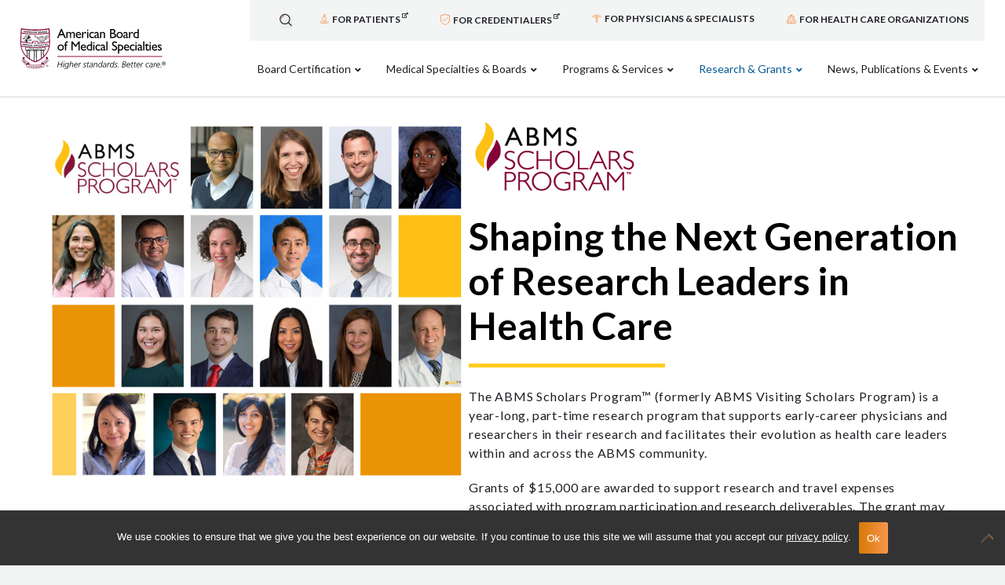

--- FILE ---
content_type: text/html; charset=UTF-8
request_url: https://www.abms.org/early-career-research-grants/
body_size: 25914
content:
<!DOCTYPE HTML>
<html lang="en-US" prefix="og: https://ogp.me/ns#">
<head>
    <script type='text/javascript'>var wp = {"siteURL":"https:\/\/www.abms.org","themeURL":"https:\/\/www.abms.org\/wp-content\/themes\/idea-abms","ajaxURL":"https:\/\/www.abms.org\/wp-admin\/admin-ajax.php"};</script>
<meta http-equiv="content-type" content="text/html; charset=UTF-8">
<script type="text/javascript">
/* <![CDATA[ */
var gform;gform||(document.addEventListener("gform_main_scripts_loaded",function(){gform.scriptsLoaded=!0}),document.addEventListener("gform/theme/scripts_loaded",function(){gform.themeScriptsLoaded=!0}),window.addEventListener("DOMContentLoaded",function(){gform.domLoaded=!0}),gform={domLoaded:!1,scriptsLoaded:!1,themeScriptsLoaded:!1,isFormEditor:()=>"function"==typeof InitializeEditor,callIfLoaded:function(o){return!(!gform.domLoaded||!gform.scriptsLoaded||!gform.themeScriptsLoaded&&!gform.isFormEditor()||(gform.isFormEditor()&&console.warn("The use of gform.initializeOnLoaded() is deprecated in the form editor context and will be removed in Gravity Forms 3.1."),o(),0))},initializeOnLoaded:function(o){gform.callIfLoaded(o)||(document.addEventListener("gform_main_scripts_loaded",()=>{gform.scriptsLoaded=!0,gform.callIfLoaded(o)}),document.addEventListener("gform/theme/scripts_loaded",()=>{gform.themeScriptsLoaded=!0,gform.callIfLoaded(o)}),window.addEventListener("DOMContentLoaded",()=>{gform.domLoaded=!0,gform.callIfLoaded(o)}))},hooks:{action:{},filter:{}},addAction:function(o,r,e,t){gform.addHook("action",o,r,e,t)},addFilter:function(o,r,e,t){gform.addHook("filter",o,r,e,t)},doAction:function(o){gform.doHook("action",o,arguments)},applyFilters:function(o){return gform.doHook("filter",o,arguments)},removeAction:function(o,r){gform.removeHook("action",o,r)},removeFilter:function(o,r,e){gform.removeHook("filter",o,r,e)},addHook:function(o,r,e,t,n){null==gform.hooks[o][r]&&(gform.hooks[o][r]=[]);var d=gform.hooks[o][r];null==n&&(n=r+"_"+d.length),gform.hooks[o][r].push({tag:n,callable:e,priority:t=null==t?10:t})},doHook:function(r,o,e){var t;if(e=Array.prototype.slice.call(e,1),null!=gform.hooks[r][o]&&((o=gform.hooks[r][o]).sort(function(o,r){return o.priority-r.priority}),o.forEach(function(o){"function"!=typeof(t=o.callable)&&(t=window[t]),"action"==r?t.apply(null,e):e[0]=t.apply(null,e)})),"filter"==r)return e[0]},removeHook:function(o,r,t,n){var e;null!=gform.hooks[o][r]&&(e=(e=gform.hooks[o][r]).filter(function(o,r,e){return!!(null!=n&&n!=o.tag||null!=t&&t!=o.priority)}),gform.hooks[o][r]=e)}});
/* ]]> */
</script>

<meta http-equiv="X-UA-Compatible" content="IE=edge">
<meta name="format-detection" content="telephone=no">
<meta name="viewport" content="width=device-width, maximum-scale=2, minimum-scale=1, initial-scale=1">
<!-- Search Engine Optimization by Rank Math - https://rankmath.com/ -->
<title>ABMS Scholars Program | American Board of Medical Specialties</title>
<meta name="description" content="The ABMS Visiting Scholars Program™ supports the research of early-career physicians and research professionals."/>
<meta name="robots" content="follow, index, max-snippet:-1, max-video-preview:-1, max-image-preview:large"/>
<link rel="canonical" href="https://www.abms.org/early-career-research-grants/" />
<meta property="og:locale" content="en_US" />
<meta property="og:type" content="article" />
<meta property="og:title" content="ABMS Scholars Program | American Board of Medical Specialties" />
<meta property="og:description" content="The ABMS Visiting Scholars Program™ supports the research of early-career physicians and research professionals." />
<meta property="og:url" content="https://www.abms.org/early-career-research-grants/" />
<meta property="og:site_name" content="American Board of Medical Specialties" />
<meta property="article:publisher" content="https://www.facebook.com/ABMSCert" />
<meta property="og:updated_time" content="2025-12-17T16:25:04-06:00" />
<meta property="article:published_time" content="2022-09-15T09:08:45-05:00" />
<meta property="article:modified_time" content="2025-12-17T16:25:04-06:00" />
<meta name="twitter:card" content="summary_large_image" />
<meta name="twitter:title" content="ABMS Scholars Program | American Board of Medical Specialties" />
<meta name="twitter:description" content="The ABMS Visiting Scholars Program™ supports the research of early-career physicians and research professionals." />
<meta name="twitter:site" content="@ABMSCert" />
<meta name="twitter:creator" content="@ABMSCert" />
<meta name="twitter:label1" content="Time to read" />
<meta name="twitter:data1" content="Less than a minute" />
<script type="application/ld+json" class="rank-math-schema">{"@context":"https://schema.org","@graph":[{"@type":"Organization","@id":"https://www.abms.org/#organization","name":"American Board of Medical Specialties (ABMS)","url":"https://www.abms.org","sameAs":["https://www.facebook.com/ABMSCert","https://twitter.com/ABMSCert","https://www.linkedin.com/company/abmscert","https://www.youtube.com/channel/UCdaqLV9wwRw-WYeuasAd_jg"],"logo":{"@type":"ImageObject","@id":"https://www.abms.org/#logo","url":"https://www.abms.org/wp-content/uploads/2021/11/ABMS_logo_209_blk_2c-jpg.jpg","contentUrl":"https://www.abms.org/wp-content/uploads/2021/11/ABMS_logo_209_blk_2c-jpg.jpg","caption":"American Board of Medical Specialties","inLanguage":"en-US","width":"250","height":"68"}},{"@type":"WebSite","@id":"https://www.abms.org/#website","url":"https://www.abms.org","name":"American Board of Medical Specialties","publisher":{"@id":"https://www.abms.org/#organization"},"inLanguage":"en-US"},{"@type":"ImageObject","@id":"https://www.abms.org/wp-content/uploads/2025/09/ABMS-Scholars-Program-logo_RGB_100x219.jpg","url":"https://www.abms.org/wp-content/uploads/2025/09/ABMS-Scholars-Program-logo_RGB_100x219.jpg","width":"219","height":"100","caption":"ABMS Scholars Program","inLanguage":"en-US"},{"@type":"WebPage","@id":"https://www.abms.org/early-career-research-grants/#webpage","url":"https://www.abms.org/early-career-research-grants/","name":"ABMS Scholars Program | American Board of Medical Specialties","datePublished":"2022-09-15T09:08:45-05:00","dateModified":"2025-12-17T16:25:04-06:00","isPartOf":{"@id":"https://www.abms.org/#website"},"primaryImageOfPage":{"@id":"https://www.abms.org/wp-content/uploads/2025/09/ABMS-Scholars-Program-logo_RGB_100x219.jpg"},"inLanguage":"en-US"},{"@type":"Person","@id":"https://www.abms.org/early-career-research-grants/#author","name":"Thom Duncan","image":{"@type":"ImageObject","@id":"https://secure.gravatar.com/avatar/46f9127e9acc3a75788ad47b88465389b07a0511e7fe9d93ce2e47840db68419?s=96&amp;d=mm&amp;r=g","url":"https://secure.gravatar.com/avatar/46f9127e9acc3a75788ad47b88465389b07a0511e7fe9d93ce2e47840db68419?s=96&amp;d=mm&amp;r=g","caption":"Thom Duncan","inLanguage":"en-US"},"worksFor":{"@id":"https://www.abms.org/#organization"}},{"@type":"Article","headline":"ABMS Scholars Program | American Board of Medical Specialties","keywords":"Visiting Scholars","datePublished":"2022-09-15T09:08:45-05:00","dateModified":"2025-12-17T16:25:04-06:00","author":{"@id":"https://www.abms.org/early-career-research-grants/#author","name":"Thom Duncan"},"publisher":{"@id":"https://www.abms.org/#organization"},"description":"The ABMS Visiting Scholars Program\u2122 supports the research of early-career physicians and research professionals.","name":"ABMS Scholars Program | American Board of Medical Specialties","@id":"https://www.abms.org/early-career-research-grants/#richSnippet","isPartOf":{"@id":"https://www.abms.org/early-career-research-grants/#webpage"},"image":{"@id":"https://www.abms.org/wp-content/uploads/2025/09/ABMS-Scholars-Program-logo_RGB_100x219.jpg"},"inLanguage":"en-US","mainEntityOfPage":{"@id":"https://www.abms.org/early-career-research-grants/#webpage"}}]}</script>
<!-- /Rank Math WordPress SEO plugin -->

<link rel='dns-prefetch' href='//www.google.com' />
<link rel='dns-prefetch' href='//fonts.googleapis.com' />
<link rel="alternate" title="oEmbed (JSON)" type="application/json+oembed" href="https://www.abms.org/wp-json/oembed/1.0/embed?url=https%3A%2F%2Fwww.abms.org%2Fearly-career-research-grants%2F" />
<link rel="alternate" title="oEmbed (XML)" type="text/xml+oembed" href="https://www.abms.org/wp-json/oembed/1.0/embed?url=https%3A%2F%2Fwww.abms.org%2Fearly-career-research-grants%2F&#038;format=xml" />
<link rel="icon" href="https://www.abms.org/wp-content/themes/idea-abms/library/img/favicon.ico" type="image/ico"><style id='wp-img-auto-sizes-contain-inline-css' type='text/css'>
img:is([sizes=auto i],[sizes^="auto," i]){contain-intrinsic-size:3000px 1500px}
/*# sourceURL=wp-img-auto-sizes-contain-inline-css */
</style>
<link rel='stylesheet' id='ifw-animate-css' href='https://www.abms.org/wp-content/themes/idea-framework/addons/animations/css/animate.min.css?ver=6.9' type='text/css' media='all' />
<style id='wp-block-library-inline-css' type='text/css'>
:root{--wp-block-synced-color:#7a00df;--wp-block-synced-color--rgb:122,0,223;--wp-bound-block-color:var(--wp-block-synced-color);--wp-editor-canvas-background:#ddd;--wp-admin-theme-color:#007cba;--wp-admin-theme-color--rgb:0,124,186;--wp-admin-theme-color-darker-10:#006ba1;--wp-admin-theme-color-darker-10--rgb:0,107,160.5;--wp-admin-theme-color-darker-20:#005a87;--wp-admin-theme-color-darker-20--rgb:0,90,135;--wp-admin-border-width-focus:2px}@media (min-resolution:192dpi){:root{--wp-admin-border-width-focus:1.5px}}.wp-element-button{cursor:pointer}:root .has-very-light-gray-background-color{background-color:#eee}:root .has-very-dark-gray-background-color{background-color:#313131}:root .has-very-light-gray-color{color:#eee}:root .has-very-dark-gray-color{color:#313131}:root .has-vivid-green-cyan-to-vivid-cyan-blue-gradient-background{background:linear-gradient(135deg,#00d084,#0693e3)}:root .has-purple-crush-gradient-background{background:linear-gradient(135deg,#34e2e4,#4721fb 50%,#ab1dfe)}:root .has-hazy-dawn-gradient-background{background:linear-gradient(135deg,#faaca8,#dad0ec)}:root .has-subdued-olive-gradient-background{background:linear-gradient(135deg,#fafae1,#67a671)}:root .has-atomic-cream-gradient-background{background:linear-gradient(135deg,#fdd79a,#004a59)}:root .has-nightshade-gradient-background{background:linear-gradient(135deg,#330968,#31cdcf)}:root .has-midnight-gradient-background{background:linear-gradient(135deg,#020381,#2874fc)}:root{--wp--preset--font-size--normal:16px;--wp--preset--font-size--huge:42px}.has-regular-font-size{font-size:1em}.has-larger-font-size{font-size:2.625em}.has-normal-font-size{font-size:var(--wp--preset--font-size--normal)}.has-huge-font-size{font-size:var(--wp--preset--font-size--huge)}.has-text-align-center{text-align:center}.has-text-align-left{text-align:left}.has-text-align-right{text-align:right}.has-fit-text{white-space:nowrap!important}#end-resizable-editor-section{display:none}.aligncenter{clear:both}.items-justified-left{justify-content:flex-start}.items-justified-center{justify-content:center}.items-justified-right{justify-content:flex-end}.items-justified-space-between{justify-content:space-between}.screen-reader-text{border:0;clip-path:inset(50%);height:1px;margin:-1px;overflow:hidden;padding:0;position:absolute;width:1px;word-wrap:normal!important}.screen-reader-text:focus{background-color:#ddd;clip-path:none;color:#444;display:block;font-size:1em;height:auto;left:5px;line-height:normal;padding:15px 23px 14px;text-decoration:none;top:5px;width:auto;z-index:100000}html :where(.has-border-color){border-style:solid}html :where([style*=border-top-color]){border-top-style:solid}html :where([style*=border-right-color]){border-right-style:solid}html :where([style*=border-bottom-color]){border-bottom-style:solid}html :where([style*=border-left-color]){border-left-style:solid}html :where([style*=border-width]){border-style:solid}html :where([style*=border-top-width]){border-top-style:solid}html :where([style*=border-right-width]){border-right-style:solid}html :where([style*=border-bottom-width]){border-bottom-style:solid}html :where([style*=border-left-width]){border-left-style:solid}html :where(img[class*=wp-image-]){height:auto;max-width:100%}:where(figure){margin:0 0 1em}html :where(.is-position-sticky){--wp-admin--admin-bar--position-offset:var(--wp-admin--admin-bar--height,0px)}@media screen and (max-width:600px){html :where(.is-position-sticky){--wp-admin--admin-bar--position-offset:0px}}

/*# sourceURL=wp-block-library-inline-css */
</style><style id='wp-block-paragraph-inline-css' type='text/css'>
.is-small-text{font-size:.875em}.is-regular-text{font-size:1em}.is-large-text{font-size:2.25em}.is-larger-text{font-size:3em}.has-drop-cap:not(:focus):first-letter{float:left;font-size:8.4em;font-style:normal;font-weight:100;line-height:.68;margin:.05em .1em 0 0;text-transform:uppercase}body.rtl .has-drop-cap:not(:focus):first-letter{float:none;margin-left:.1em}p.has-drop-cap.has-background{overflow:hidden}:root :where(p.has-background){padding:1.25em 2.375em}:where(p.has-text-color:not(.has-link-color)) a{color:inherit}p.has-text-align-left[style*="writing-mode:vertical-lr"],p.has-text-align-right[style*="writing-mode:vertical-rl"]{rotate:180deg}
/*# sourceURL=https://www.abms.org/wp-includes/blocks/paragraph/style.min.css */
</style>
<style id='global-styles-inline-css' type='text/css'>
:root{--wp--preset--aspect-ratio--square: 1;--wp--preset--aspect-ratio--4-3: 4/3;--wp--preset--aspect-ratio--3-4: 3/4;--wp--preset--aspect-ratio--3-2: 3/2;--wp--preset--aspect-ratio--2-3: 2/3;--wp--preset--aspect-ratio--16-9: 16/9;--wp--preset--aspect-ratio--9-16: 9/16;--wp--preset--color--black: #000000;--wp--preset--color--cyan-bluish-gray: #abb8c3;--wp--preset--color--white: #ffffff;--wp--preset--color--pale-pink: #f78da7;--wp--preset--color--vivid-red: #cf2e2e;--wp--preset--color--luminous-vivid-orange: #ff6900;--wp--preset--color--luminous-vivid-amber: #fcb900;--wp--preset--color--light-green-cyan: #7bdcb5;--wp--preset--color--vivid-green-cyan: #00d084;--wp--preset--color--pale-cyan-blue: #8ed1fc;--wp--preset--color--vivid-cyan-blue: #0693e3;--wp--preset--color--vivid-purple: #9b51e0;--wp--preset--gradient--vivid-cyan-blue-to-vivid-purple: linear-gradient(135deg,rgb(6,147,227) 0%,rgb(155,81,224) 100%);--wp--preset--gradient--light-green-cyan-to-vivid-green-cyan: linear-gradient(135deg,rgb(122,220,180) 0%,rgb(0,208,130) 100%);--wp--preset--gradient--luminous-vivid-amber-to-luminous-vivid-orange: linear-gradient(135deg,rgb(252,185,0) 0%,rgb(255,105,0) 100%);--wp--preset--gradient--luminous-vivid-orange-to-vivid-red: linear-gradient(135deg,rgb(255,105,0) 0%,rgb(207,46,46) 100%);--wp--preset--gradient--very-light-gray-to-cyan-bluish-gray: linear-gradient(135deg,rgb(238,238,238) 0%,rgb(169,184,195) 100%);--wp--preset--gradient--cool-to-warm-spectrum: linear-gradient(135deg,rgb(74,234,220) 0%,rgb(151,120,209) 20%,rgb(207,42,186) 40%,rgb(238,44,130) 60%,rgb(251,105,98) 80%,rgb(254,248,76) 100%);--wp--preset--gradient--blush-light-purple: linear-gradient(135deg,rgb(255,206,236) 0%,rgb(152,150,240) 100%);--wp--preset--gradient--blush-bordeaux: linear-gradient(135deg,rgb(254,205,165) 0%,rgb(254,45,45) 50%,rgb(107,0,62) 100%);--wp--preset--gradient--luminous-dusk: linear-gradient(135deg,rgb(255,203,112) 0%,rgb(199,81,192) 50%,rgb(65,88,208) 100%);--wp--preset--gradient--pale-ocean: linear-gradient(135deg,rgb(255,245,203) 0%,rgb(182,227,212) 50%,rgb(51,167,181) 100%);--wp--preset--gradient--electric-grass: linear-gradient(135deg,rgb(202,248,128) 0%,rgb(113,206,126) 100%);--wp--preset--gradient--midnight: linear-gradient(135deg,rgb(2,3,129) 0%,rgb(40,116,252) 100%);--wp--preset--font-size--small: 13px;--wp--preset--font-size--medium: 20px;--wp--preset--font-size--large: 36px;--wp--preset--font-size--x-large: 42px;--wp--preset--spacing--20: 0.44rem;--wp--preset--spacing--30: 0.67rem;--wp--preset--spacing--40: 1rem;--wp--preset--spacing--50: 1.5rem;--wp--preset--spacing--60: 2.25rem;--wp--preset--spacing--70: 3.38rem;--wp--preset--spacing--80: 5.06rem;--wp--preset--shadow--natural: 6px 6px 9px rgba(0, 0, 0, 0.2);--wp--preset--shadow--deep: 12px 12px 50px rgba(0, 0, 0, 0.4);--wp--preset--shadow--sharp: 6px 6px 0px rgba(0, 0, 0, 0.2);--wp--preset--shadow--outlined: 6px 6px 0px -3px rgb(255, 255, 255), 6px 6px rgb(0, 0, 0);--wp--preset--shadow--crisp: 6px 6px 0px rgb(0, 0, 0);}:where(.is-layout-flex){gap: 0.5em;}:where(.is-layout-grid){gap: 0.5em;}body .is-layout-flex{display: flex;}.is-layout-flex{flex-wrap: wrap;align-items: center;}.is-layout-flex > :is(*, div){margin: 0;}body .is-layout-grid{display: grid;}.is-layout-grid > :is(*, div){margin: 0;}:where(.wp-block-columns.is-layout-flex){gap: 2em;}:where(.wp-block-columns.is-layout-grid){gap: 2em;}:where(.wp-block-post-template.is-layout-flex){gap: 1.25em;}:where(.wp-block-post-template.is-layout-grid){gap: 1.25em;}.has-black-color{color: var(--wp--preset--color--black) !important;}.has-cyan-bluish-gray-color{color: var(--wp--preset--color--cyan-bluish-gray) !important;}.has-white-color{color: var(--wp--preset--color--white) !important;}.has-pale-pink-color{color: var(--wp--preset--color--pale-pink) !important;}.has-vivid-red-color{color: var(--wp--preset--color--vivid-red) !important;}.has-luminous-vivid-orange-color{color: var(--wp--preset--color--luminous-vivid-orange) !important;}.has-luminous-vivid-amber-color{color: var(--wp--preset--color--luminous-vivid-amber) !important;}.has-light-green-cyan-color{color: var(--wp--preset--color--light-green-cyan) !important;}.has-vivid-green-cyan-color{color: var(--wp--preset--color--vivid-green-cyan) !important;}.has-pale-cyan-blue-color{color: var(--wp--preset--color--pale-cyan-blue) !important;}.has-vivid-cyan-blue-color{color: var(--wp--preset--color--vivid-cyan-blue) !important;}.has-vivid-purple-color{color: var(--wp--preset--color--vivid-purple) !important;}.has-black-background-color{background-color: var(--wp--preset--color--black) !important;}.has-cyan-bluish-gray-background-color{background-color: var(--wp--preset--color--cyan-bluish-gray) !important;}.has-white-background-color{background-color: var(--wp--preset--color--white) !important;}.has-pale-pink-background-color{background-color: var(--wp--preset--color--pale-pink) !important;}.has-vivid-red-background-color{background-color: var(--wp--preset--color--vivid-red) !important;}.has-luminous-vivid-orange-background-color{background-color: var(--wp--preset--color--luminous-vivid-orange) !important;}.has-luminous-vivid-amber-background-color{background-color: var(--wp--preset--color--luminous-vivid-amber) !important;}.has-light-green-cyan-background-color{background-color: var(--wp--preset--color--light-green-cyan) !important;}.has-vivid-green-cyan-background-color{background-color: var(--wp--preset--color--vivid-green-cyan) !important;}.has-pale-cyan-blue-background-color{background-color: var(--wp--preset--color--pale-cyan-blue) !important;}.has-vivid-cyan-blue-background-color{background-color: var(--wp--preset--color--vivid-cyan-blue) !important;}.has-vivid-purple-background-color{background-color: var(--wp--preset--color--vivid-purple) !important;}.has-black-border-color{border-color: var(--wp--preset--color--black) !important;}.has-cyan-bluish-gray-border-color{border-color: var(--wp--preset--color--cyan-bluish-gray) !important;}.has-white-border-color{border-color: var(--wp--preset--color--white) !important;}.has-pale-pink-border-color{border-color: var(--wp--preset--color--pale-pink) !important;}.has-vivid-red-border-color{border-color: var(--wp--preset--color--vivid-red) !important;}.has-luminous-vivid-orange-border-color{border-color: var(--wp--preset--color--luminous-vivid-orange) !important;}.has-luminous-vivid-amber-border-color{border-color: var(--wp--preset--color--luminous-vivid-amber) !important;}.has-light-green-cyan-border-color{border-color: var(--wp--preset--color--light-green-cyan) !important;}.has-vivid-green-cyan-border-color{border-color: var(--wp--preset--color--vivid-green-cyan) !important;}.has-pale-cyan-blue-border-color{border-color: var(--wp--preset--color--pale-cyan-blue) !important;}.has-vivid-cyan-blue-border-color{border-color: var(--wp--preset--color--vivid-cyan-blue) !important;}.has-vivid-purple-border-color{border-color: var(--wp--preset--color--vivid-purple) !important;}.has-vivid-cyan-blue-to-vivid-purple-gradient-background{background: var(--wp--preset--gradient--vivid-cyan-blue-to-vivid-purple) !important;}.has-light-green-cyan-to-vivid-green-cyan-gradient-background{background: var(--wp--preset--gradient--light-green-cyan-to-vivid-green-cyan) !important;}.has-luminous-vivid-amber-to-luminous-vivid-orange-gradient-background{background: var(--wp--preset--gradient--luminous-vivid-amber-to-luminous-vivid-orange) !important;}.has-luminous-vivid-orange-to-vivid-red-gradient-background{background: var(--wp--preset--gradient--luminous-vivid-orange-to-vivid-red) !important;}.has-very-light-gray-to-cyan-bluish-gray-gradient-background{background: var(--wp--preset--gradient--very-light-gray-to-cyan-bluish-gray) !important;}.has-cool-to-warm-spectrum-gradient-background{background: var(--wp--preset--gradient--cool-to-warm-spectrum) !important;}.has-blush-light-purple-gradient-background{background: var(--wp--preset--gradient--blush-light-purple) !important;}.has-blush-bordeaux-gradient-background{background: var(--wp--preset--gradient--blush-bordeaux) !important;}.has-luminous-dusk-gradient-background{background: var(--wp--preset--gradient--luminous-dusk) !important;}.has-pale-ocean-gradient-background{background: var(--wp--preset--gradient--pale-ocean) !important;}.has-electric-grass-gradient-background{background: var(--wp--preset--gradient--electric-grass) !important;}.has-midnight-gradient-background{background: var(--wp--preset--gradient--midnight) !important;}.has-small-font-size{font-size: var(--wp--preset--font-size--small) !important;}.has-medium-font-size{font-size: var(--wp--preset--font-size--medium) !important;}.has-large-font-size{font-size: var(--wp--preset--font-size--large) !important;}.has-x-large-font-size{font-size: var(--wp--preset--font-size--x-large) !important;}
/*# sourceURL=global-styles-inline-css */
</style>

<style id='classic-theme-styles-inline-css' type='text/css'>
/*! This file is auto-generated */
.wp-block-button__link{color:#fff;background-color:#32373c;border-radius:9999px;box-shadow:none;text-decoration:none;padding:calc(.667em + 2px) calc(1.333em + 2px);font-size:1.125em}.wp-block-file__button{background:#32373c;color:#fff;text-decoration:none}
/*# sourceURL=/wp-includes/css/classic-themes.min.css */
</style>
<link rel='stylesheet' id='wp-components-css' href='https://www.abms.org/wp-includes/css/dist/components/style.min.css?ver=6.9' type='text/css' media='all' />
<link rel='stylesheet' id='wp-preferences-css' href='https://www.abms.org/wp-includes/css/dist/preferences/style.min.css?ver=6.9' type='text/css' media='all' />
<link rel='stylesheet' id='wp-block-editor-css' href='https://www.abms.org/wp-includes/css/dist/block-editor/style.min.css?ver=6.9' type='text/css' media='all' />
<link rel='stylesheet' id='popup-maker-block-library-style-css' href='https://www.abms.org/wp-content/plugins/popup-maker/dist/packages/block-library-style.css?ver=dbea705cfafe089d65f1' type='text/css' media='all' />
<link rel='stylesheet' id='cookie-notice-front-css' href='https://www.abms.org/wp-content/plugins/cookie-notice/css/front.min.css?ver=2.5.11' type='text/css' media='all' />
<link rel='stylesheet' id='popup-maker-site-css' href='//www.abms.org/wp-content/uploads/pum/pum-site-styles.css?generated=1755191945&#038;ver=1.21.5' type='text/css' media='all' />
<link rel='stylesheet' id='gform_basic-css' href='https://www.abms.org/wp-content/plugins/gravityforms/assets/css/dist/basic.min.css?ver=2.9.25' type='text/css' media='all' />
<link rel='stylesheet' id='gform_theme_components-css' href='https://www.abms.org/wp-content/plugins/gravityforms/assets/css/dist/theme-components.min.css?ver=2.9.25' type='text/css' media='all' />
<link rel='stylesheet' id='gform_theme-css' href='https://www.abms.org/wp-content/plugins/gravityforms/assets/css/dist/theme.min.css?ver=2.9.25' type='text/css' media='all' />
<link rel='stylesheet' id='google-fonts-css' href='//fonts.googleapis.com/css2?family=Lato:ital%2Cwght@0%2C300;0%2C400;0%2C700;1%2C400;1%2C700' type='text/css' media='all' />
<link rel='stylesheet' id='style-css' href='https://www.abms.org/wp-content/themes/idea-abms/style.css?ver=6.9' type='text/css' media='all' />
<script type="text/javascript" src="https://www.abms.org/wp-includes/js/jquery/jquery.js" id="jquery-js"></script>
<script type="text/javascript" id="cookie-notice-front-js-before">
/* <![CDATA[ */
var cnArgs = {"ajaxUrl":"https:\/\/www.abms.org\/wp-admin\/admin-ajax.php","nonce":"9bb27a73a1","hideEffect":"fade","position":"bottom","onScroll":false,"onScrollOffset":100,"onClick":false,"cookieName":"cookie_notice_accepted","cookieTime":2592000,"cookieTimeRejected":2592000,"globalCookie":false,"redirection":false,"cache":true,"revokeCookies":false,"revokeCookiesOpt":"automatic"};

//# sourceURL=cookie-notice-front-js-before
/* ]]> */
</script>
<script type="text/javascript" src="https://www.abms.org/wp-content/plugins/cookie-notice/js/front.min.js?ver=2.5.11" id="cookie-notice-front-js"></script>
<script type="text/javascript" src="https://www.abms.org/wp-content/themes/idea-abms/library/js/events.js?ver=6.9" id="events-js"></script>
<script type="text/javascript" src="https://www.abms.org/wp-content/themes/idea-abms/library/js/events-admin.js?ver=6.9" id="events-admin-js"></script>
<script type="text/javascript" src="https://www.abms.org/wp-content/themes/idea-abms/library/js/jquery-ui.min.js?ver=6.9" id="jquery-ui-js"></script>
<script type="text/javascript" src="https://www.abms.org/wp-content/themes/idea-abms/library/js/Chart.min.js?ver=6.9" id="chart-js-js"></script>
<script type="text/javascript" src="https://www.abms.org/wp-content/themes/idea-abms/library/js/abms-graph.js?ver=6.9" id="abms-graph-js"></script>
<script type="text/javascript" defer='defer' src="https://www.abms.org/wp-content/plugins/gravityforms/js/jquery.json.min.js?ver=2.9.25" id="gform_json-js"></script>
<script type="text/javascript" id="gform_gravityforms-js-extra">
/* <![CDATA[ */
var gf_global = {"gf_currency_config":{"name":"U.S. Dollar","symbol_left":"$","symbol_right":"","symbol_padding":"","thousand_separator":",","decimal_separator":".","decimals":2,"code":"USD"},"base_url":"https://www.abms.org/wp-content/plugins/gravityforms","number_formats":[],"spinnerUrl":"https://www.abms.org/wp-content/plugins/gravityforms/images/spinner.svg","version_hash":"747324760cca1b8e515e82dbad15b472","strings":{"newRowAdded":"New row added.","rowRemoved":"Row removed","formSaved":"The form has been saved.  The content contains the link to return and complete the form."}};
var gf_global = {"gf_currency_config":{"name":"U.S. Dollar","symbol_left":"$","symbol_right":"","symbol_padding":"","thousand_separator":",","decimal_separator":".","decimals":2,"code":"USD"},"base_url":"https://www.abms.org/wp-content/plugins/gravityforms","number_formats":[],"spinnerUrl":"https://www.abms.org/wp-content/plugins/gravityforms/images/spinner.svg","version_hash":"747324760cca1b8e515e82dbad15b472","strings":{"newRowAdded":"New row added.","rowRemoved":"Row removed","formSaved":"The form has been saved.  The content contains the link to return and complete the form."}};
var gform_i18n = {"datepicker":{"days":{"monday":"Mo","tuesday":"Tu","wednesday":"We","thursday":"Th","friday":"Fr","saturday":"Sa","sunday":"Su"},"months":{"january":"January","february":"February","march":"March","april":"April","may":"May","june":"June","july":"July","august":"August","september":"September","october":"October","november":"November","december":"December"},"firstDay":0,"iconText":"Select date"}};
var gf_legacy_multi = {"13":""};
var gform_gravityforms = {"strings":{"invalid_file_extension":"This type of file is not allowed. Must be one of the following:","delete_file":"Delete this file","in_progress":"in progress","file_exceeds_limit":"File exceeds size limit","illegal_extension":"This type of file is not allowed.","max_reached":"Maximum number of files reached","unknown_error":"There was a problem while saving the file on the server","currently_uploading":"Please wait for the uploading to complete","cancel":"Cancel","cancel_upload":"Cancel this upload","cancelled":"Cancelled","error":"Error","message":"Message"},"vars":{"images_url":"https://www.abms.org/wp-content/plugins/gravityforms/images"}};
//# sourceURL=gform_gravityforms-js-extra
/* ]]> */
</script>
<script type="text/javascript" defer='defer' src="https://www.abms.org/wp-content/plugins/gravityforms/js/gravityforms.min.js?ver=2.9.25" id="gform_gravityforms-js"></script>
<script type="text/javascript" defer='defer' src="https://www.abms.org/wp-content/plugins/gravityforms/assets/js/dist/utils.min.js?ver=48a3755090e76a154853db28fc254681" id="gform_gravityforms_utils-js"></script>
<link rel="https://api.w.org/" href="https://www.abms.org/wp-json/" /><link rel="alternate" title="JSON" type="application/json" href="https://www.abms.org/wp-json/wp/v2/pages/9130" /><!-- Google Tag Manager -->
<script>(function(w,d,s,l,i){w[l]=w[l]||[];w[l].push({'gtm.start':
new Date().getTime(),event:'gtm.js'});var f=d.getElementsByTagName(s)[0],
j=d.createElement(s),dl=l!='dataLayer'?'&l='+l:'';j.async=true;j.src=
'https://www.googletagmanager.com/gtm.js?id='+i+dl;f.parentNode.insertBefore(j,f);
})(window,document,'script','dataLayer','GTM-NDRNHX');</script>
<!-- End Google Tag Manager -->

<!-- Global site tag (gtag.js) - Google Analytics -->
<script async src="https://www.googletagmanager.com/gtag/js?id=UA-52298300-1"></script>
<script>
  window.dataLayer = window.dataLayer || [];
  function gtag(){dataLayer.push(arguments);}
  gtag('js', new Date());
 
  gtag('config', 'UA-52298300-1');
  gtag('config', 'G-N9D2E0GYRB');
</script>
		<style type="text/css" id="wp-custom-css">
			@media only screen and (max-width: 480px){
.page-id-4948 *  .wp-block-image .alignright {
	width:100% !important;
	max-width: 100% !important;}
}		</style>
		    <link rel="stylesheet" type="text/css" href="https://www.abms.org/wp-content/themes/idea-abms/library/css/jquery-ui.min.css" />
    <meta name="facebook-domain-verification" content="tuyg61ob31d5e3g3dkhyj9317qs6qf" />
</head>

<body class="wp-singular page-template-default page page-id-9130 page-parent wp-theme-idea-framework wp-child-theme-idea-abms cookies-not-set">

    <script type="text/javascript"> _linkedin_partner_id = "409476"; window._linkedin_data_partner_ids = window._linkedin_data_partner_ids || []; window._linkedin_data_partner_ids.push(_linkedin_partner_id); </script><script type="text/javascript"> (function(l) { if (!l){window.lintrk = function(a,b){window.lintrk.q.push([a,b])}; window.lintrk.q=[]} var s = document.getElementsByTagName("script")[0]; var b = document.createElement("script"); b.type = "text/javascript";b.async = true; b.src = "https://snap.licdn.com/li.lms-analytics/insight.min.js"; s.parentNode.insertBefore(b, s);})(window.lintrk); </script> <noscript> <img height="1" width="1" style="display:none;" alt="" src="https://px.ads.linkedin.com/collect/?pid=409476&fmt=gif" /> </noscript>


<!-- Google Tag Manager (noscript) -->
<noscript><iframe src="https://www.googletagmanager.com/ns.html?id=GTM-NDRNHX"
height="0" width="0" style="display:none;visibility:hidden"></iframe></noscript>
<!-- End Google Tag Manager (noscript) -->
<script>(function(){ var s = document.createElement('script'), e = ! document.body ? document.querySelector('head') : document.body; s.src = 'https://acsbapp.com/apps/app/dist/js/app.js'; s.async = true; s.onload = function(){ acsbJS.init({ statementLink : '', hideMobile : false, hideTrigger : false, language : 'en', position : 'left', leadColor : '#3498DB', triggerColor : '#3498DB', triggerRadius : '50%', triggerPositionX : 'left', triggerPositionY : 'bottom', triggerIcon : 'people', triggerSize : 'medium', triggerOffsetX : 20, triggerOffsetY : 20, mobile : { triggerSize : 'small', triggerPositionX : 'right', triggerPositionY : 'bottom', triggerOffsetX : 10, triggerOffsetY : 10, triggerRadius : '50%' } }); }; e.appendChild(s);}());</script>
    
    
<nav id="skip-nav" aria-label="Skip Navigation" tabindex="-1">
    <a class="skipto no-alert" role="button" href="#page">Skip to main content</a>
    <a class="skipto no-alert" role="button" href="#ftr">Skip to footer</a>
</nav>
    <header id="hdr" class="main-header">
                <nav id="hdr-btm" aria-label="Main Navigation">
            <div class="ctr">
                <a href="https://www.abms.org" title="American Board of Medical Specialties" id="logo">
   
    <img src="https://www.abms.org/wp-content/themes/idea-abms/library/img/logo.svg" alt="American Board of Medical Specialties" width="160" height="90">
    

</a>
                <div class="nav-wrapper">
                    <div class="top-nav">
                        
<form method="get" action="https://www.abms.org/" class="search-form-alt">
    <input type="text" value="" name="s">
    <button class="search" type="submit">
        <?xml version="1.0" encoding="UTF-8"?>
<svg width="20px" height="20px" viewBox="41 41 34 34" version="1.1" xmlns="http://www.w3.org/2000/svg" xmlns:xlink="http://www.w3.org/1999/xlink">
    <title>Search-icon</title>
    <defs>
        <filter x="-6.0%" y="-88.0%" width="112.4%" height="281.3%" filterUnits="objectBoundingBox" id="filter-1">
            <feOffset dx="10" dy="10" in="SourceAlpha" result="shadowOffsetOuter1"></feOffset>
            <feGaussianBlur stdDeviation="10" in="shadowOffsetOuter1" result="shadowBlurOuter1"></feGaussianBlur>
            <feColorMatrix values="0 0 0 0 0   0 0 0 0 0   0 0 0 0 0  0 0 0 0.3 0" type="matrix" in="shadowBlurOuter1" result="shadowMatrixOuter1"></feColorMatrix>
            <feMerge>
                <feMergeNode in="shadowMatrixOuter1"></feMergeNode>
                <feMergeNode in="SourceGraphic"></feMergeNode>
            </feMerge>
        </filter>
    </defs>
    <g id="Page-1" stroke="none" stroke-width="1" fill="none" fill-rule="evenodd">
        <g id="Homepage-2.1" transform="translate(-1410.000000, -456.000000)">
            <g id="Search-box" filter="url(#filter-1)" transform="translate(410.000000, 475.000000)">
                <g id="Search-icon" transform="translate(1044.000000, 25.000000)">
                    <path d="M2.99542922,8.83838384 C2.9371235,8.83838384 2.87734168,8.82656854 2.81977401,8.80215026 C2.57917065,8.69817565 2.46255921,8.40594399 2.55924338,8.14915822 C3.01535649,6.94242262 3.68771741,5.85935378 4.5571369,4.93145917 C5.58302238,3.83657505 6.85172535,3.01265505 8.22596906,2.54870774 C8.47321484,2.46521298 8.73743571,2.61172266 8.81640675,2.87559761 C8.89463974,3.13947256 8.75736298,3.4214643 8.5101172,3.50574675 C7.2613415,3.92794667 6.15500888,4.64631669 5.22211734,5.64195233 C4.4427396,6.47374919 3.83975511,7.44417887 3.43161506,8.52488464 C3.35781035,8.71944319 3.18141709,8.83838384 2.99542922,8.83838384 Z" id="Path" fill="#860038" fill-rule="nonzero"></path>
                    <circle id="Oval" stroke="#1D1F24" stroke-width="2" cx="10.4166667" cy="10.4166667" r="10.4166667"></circle>
                    <line x1="18.75" y1="18.75" x2="24.3055556" y2="24.3055556" id="Line" stroke="#1D1F24" stroke-width="2" stroke-linecap="round"></line>
                </g>
            </g>
        </g>
    </g>
</svg>    </button>
</form>                        
                        <nav class="nav-menu" aria-label="Top Navigation">
                            <ul id="top-menu"><li class="has-svg-icon"><a target="_blank" href="https://www.certificationmatters.org/"><figure class="svg-icon"><?xml version="1.0" encoding="UTF-8"?>
<svg width="32px" height="32px" viewBox="0 0 32 32" version="1.1" xmlns="http://www.w3.org/2000/svg" xmlns:xlink="http://www.w3.org/1999/xlink">
    <title>For Patients Icon</title>
    <g id="Page-1" stroke="none" stroke-width="1" fill="none" fill-rule="evenodd" stroke-linecap="round" stroke-linejoin="round">
        <g id="Homepage-1.0" transform="translate(-1187.000000, -1147.000000)" stroke="#F5954B" stroke-width="2">
            <g id="Links" transform="translate(965.000000, 915.000000)">
                <g id="For-Patients-Icon" transform="translate(223.000000, 233.000000)">
                    <path d="M18,26 L12,26 L11.5,19 L9,18 L9,11.5 C9,9.843 10.343,8.5 12,8.5 L18,8.5 C19.657,8.5 21,9.843 21,11.5 L21,18 L18.5,19 L18,26 Z" id="Path"></path>
                    <circle id="Oval" cx="15" cy="3" r="3"></circle>
                    <path d="M22,23.4035 C26.758,23.9905 30,25.1565 30,26.5 C30,28.433 23.2845,30 15,30 C6.7155,30 0,28.433 0,26.5 C0,25.157 3.242,23.9905 8,23.4035" id="Path"></path>
                </g>
            </g>
        </g>
    </g>
</svg></figure><span class="title">For Patients</span></a></li>
<li class="has-svg-icon"><a target="_blank" href="https://www.abmssolutions.com/product-solutions/"><figure class="svg-icon"><?xml version="1.0" encoding="UTF-8"?>
<svg width="27px" height="32px" viewBox="0 0 27 32" version="1.1" xmlns="http://www.w3.org/2000/svg" xmlns:xlink="http://www.w3.org/1999/xlink">
    <title>For Credentialers Icon</title>
    <g id="Page-1" stroke="none" stroke-width="1" fill="none" fill-rule="evenodd" stroke-linecap="round" stroke-linejoin="round">
        <g id="Homepage-1.0" transform="translate(-1667.000000, -1147.000000)" stroke="#F5954B" stroke-width="2">
            <g id="Links" transform="translate(965.000000, 915.000000)">
                <g id="shutterstock_1865726542" transform="translate(480.000000, 0.000000)">
                    <g id="For-Credentialers-Icon" transform="translate(223.000000, 233.000000)">
                        <path d="M24.8275862,16.5517241 C24.8275862,25.862069 12.4137931,30 12.4137931,30 C12.4137931,30 0,25.862069 0,16.5517241 L0,3.10344828 L12.4137931,0 L24.8275862,3.10344828 L24.8275862,16.5517241 Z" id="Path"></path>
                        <polyline id="Path" points="6.72413793 14.4827586 10.862069 18.6206897 19.137931 8.96534483"></polyline>
                    </g>
                </g>
            </g>
        </g>
    </g>
</svg></figure><span class="title">For Credentialers</span></a></li>
<li class="has-svg-icon"><a href="https://www.abms.org/for-physicians-and-specialists/"><figure class="svg-icon"><?xml version="1.0" encoding="UTF-8"?>
<svg width="36px" height="32px" viewBox="0 0 36 32" version="1.1" xmlns="http://www.w3.org/2000/svg" xmlns:xlink="http://www.w3.org/1999/xlink">
    <title>For Physicians Icon</title>
    <g id="Page-1" stroke="none" stroke-width="1" fill="none" fill-rule="evenodd">
        <g id="Homepage-1.0" transform="translate(-1185.000000, -1474.000000)" fill="#F5954B" stroke="#F5954B" stroke-width="0.5">
            <g id="Links" transform="translate(965.000000, 915.000000)">
                <g id="shutterstock_1865726542" transform="translate(0.000000, 327.304965)">
                    <path d="M238.000268,233.841846 C237.193022,233.841846 236.536805,234.485207 236.536805,235.27536 C236.536805,236.066086 237.193022,236.708874 238.000268,236.708874 C238.806928,236.708874 239.46373,236.066086 239.46373,235.27536 C239.46373,234.485207 238.806928,233.841846 238.000268,233.841846 Z M251.451828,242.143611 C251.451828,242.143611 250.871126,242.176868 250.091393,241.898766 C249.692746,242.571371 248.821108,243.589739 247.210129,243.589739 C246.620061,243.589739 245.924038,243.420584 245.255529,243.135602 C245.172989,242.821949 245.036009,242.463571 244.793074,242.108633 C244.810051,242.094871 245.035424,241.869523 245.122646,241.798994 C246.106093,242.293269 246.703771,242.442928 247.210129,242.442928 C248.529586,242.442928 249.261318,241.298411 249.491959,240.306993 C250.285741,240.751956 250.779806,240.9968 251.451828,240.9968 C252.536546,240.9968 253.367208,240.376375 253.688584,239.987033 C251.874476,239.786914 250.540384,239.137246 249.008431,238.392392 C247.861077,237.834469 246.673916,237.257623 245.093962,236.764494 C244.750341,236.657841 244.427794,236.603367 244.134516,236.603367 C242.83262,236.603367 242.090938,237.699718 241.307107,238.859718 C240.645037,239.839667 239.867646,241.003107 238.585653,241.229602 L238.585653,246.347246 C238.199884,246.233712 237.800066,246.121324 237.414883,246.015818 L237.414883,241.212973 C236.108889,240.993933 235.354913,239.839667 234.692843,238.859144 C233.908427,237.699145 233.166744,236.603367 231.866019,236.603367 C231.572741,236.603367 231.250194,236.657841 230.907158,236.764494 C229.326034,237.257623 228.138873,237.834469 226.990933,238.392965 C225.454883,239.140113 224.116693,239.790928 222.312537,239.987033 C222.633328,240.376375 223.463989,240.9968 224.548707,240.9968 C225.398101,240.9968 226.184273,240.519153 226.515015,240.300685 C226.815903,241.406211 227.492608,242.442928 228.790407,242.442928 C229.724096,242.442928 230.880816,241.792686 230.880816,241.792686 C230.880816,241.792686 231.192826,242.097165 231.206876,242.109206 C230.949892,242.454396 230.821692,242.893625 230.757885,243.126427 C230.062448,243.44008 229.380475,243.589739 228.790407,243.589739 C227.179427,243.589739 226.30896,242.570798 225.909142,241.898766 C225.470689,242.06104 225.015259,242.143611 224.548707,242.143611 C222.721136,242.143611 221.042837,240.833379 221.000689,239.801249 C220.984298,239.375209 221.259429,238.922792 221.913304,238.872332 C223.650141,238.737582 224.956721,238.101675 226.469941,237.365996 C227.602075,236.815527 228.885239,236.191089 230.55183,235.671583 C231.010186,235.528805 231.452152,235.456556 231.866019,235.456556 C233.796033,235.456556 234.834506,236.992136 235.668679,238.226104 C236.225381,239.050088 236.769203,239.836227 237.414883,240.035199 L237.414883,237.786876 C236.242357,237.525403 235.366035,236.502448 235.366035,235.27536 C235.366035,233.849874 236.545001,232.695035 238.000268,232.695035 C239.454949,232.695035 240.6345,233.849874 240.6345,235.27536 C240.6345,236.502448 239.757593,237.525403 238.585653,237.786876 L238.585653,240.037492 C239.232503,239.840814 239.772813,239.052382 240.330685,238.226678 C241.164859,236.992709 242.203331,235.456556 244.134516,235.456556 C244.548384,235.456556 244.990349,235.528805 245.449291,235.671583 C247.114711,236.191089 248.397875,236.814954 249.528839,237.365423 C251.042644,238.101675 252.350394,238.737582 254.088402,238.872332 C254.741691,238.922792 255.016237,239.375209 254.999261,239.800676 C254.957698,240.833379 253.279985,242.143611 251.451828,242.143611 Z M240.088336,241.950373 C239.840718,242.153358 239.808522,242.515177 240.015748,242.757728 C240.222974,243.000852 240.592938,243.032389 240.840555,242.829403 C241.315888,242.439488 241.935811,242.676304 242.114938,242.758301 C242.572709,242.967594 243.035163,243.424025 243.035163,243.972201 C243.035163,245.56168 241.340474,246.235432 239.557977,246.648284 C240.306684,246.880513 240.807774,247.159761 241.152566,247.394858 C242.413485,246.971111 244.205933,246.053662 244.205933,243.972201 C244.205933,243.046724 243.578986,242.16196 242.610759,241.718717 C241.709852,241.307585 240.767382,241.392449 240.088336,241.950373 Z M238.585653,249.351891 C238.264862,249.247531 237.85919,249.124822 237.414883,248.996953 L237.414883,252.484978 C237.715771,252.326145 238.479113,251.945403 238.585653,251.892077 L238.585653,249.351891 Z M240.323075,258.401375 C240.72582,258.010313 241.068855,257.446655 241.101637,256.625539 C241.137346,255.78894 240.758601,255.026311 240.008138,254.394991 C239.864719,254.467814 239.107231,254.849702 238.856686,254.981012 C239.611832,255.47242 239.956624,256.006834 239.931453,256.596295 C239.922672,256.807882 239.895159,257.40193 239.188599,257.832557 C239.492999,257.944371 240.087165,258.187495 240.323075,258.401375 Z M235.017731,248.347858 C234.492056,248.788233 234.015552,249.435034 234.015552,250.343309 C234.015552,252.381765 235.577945,253.205749 235.913956,253.370889 C236.323725,253.097948 236.703055,252.874894 237.059554,252.677642 C235.687997,252.058938 235.186322,251.413857 235.186322,250.343309 C235.186322,249.448223 236.101864,248.944199 236.540318,248.753255 C236.190843,248.65807 235.200372,248.400611 235.017731,248.347858 Z M237.414883,257.176581 C237.531374,257.240229 238.205152,257.4845 238.585653,257.61753 L238.585653,255.124937 C238.261935,255.301546 237.707575,255.622079 237.414883,255.850868 L237.414883,257.176581 Z M237.414883,262.12163 C237.414883,262.438723 237.67655,262.695035 238.000268,262.695035 C238.3234,262.695035 238.585653,262.438723 238.585653,262.12163 L238.585653,260.700158 C238.430526,260.608413 237.590498,260.311962 237.414883,260.251181 L237.414883,262.12163 Z M235.278813,261.161176 C235.278813,261.477696 235.54048,261.734581 235.864198,261.734581 C236.186745,261.734581 236.449583,261.477696 236.449583,261.161176 C236.449583,260.544765 236.635735,260.231112 236.851157,260.047622 C236.492901,259.943263 236.026935,259.73741 235.74595,259.544746 C235.435696,259.966199 235.278813,260.505773 235.278813,261.161176 Z M240.585913,253.070425 C240.056725,253.435684 237.962218,254.400726 237.067164,255.029178 C236.392801,255.502811 236.043911,256.006834 236.068497,256.577946 C236.079034,256.834832 236.115328,257.542987 237.109897,257.98795 C237.576449,258.19667 239.195038,258.711588 239.498853,258.897371 C240.416151,259.458735 240.798408,260.125606 240.798408,261.161176 C240.798408,261.477696 240.536741,261.734581 240.213023,261.734581 C239.890476,261.734581 239.627638,261.477696 239.627638,261.161176 C239.627638,260.382491 239.276992,260.087187 238.932786,259.901404 C238.76478,259.810233 237.133313,259.277539 236.642175,259.039002 C235.930932,258.694386 234.958022,258.104351 234.898898,256.641021 C234.856751,255.645015 235.398817,254.791788 236.410362,254.079618 C237.407273,253.378917 239.517585,252.432225 239.91272,252.13176 C240.622792,251.591612 240.813628,251.039423 240.813628,250.343309 C240.813628,249.34845 239.67681,248.832959 239.329091,248.698208 C238.682827,248.448204 237.003357,247.972277 235.75356,247.655757 C234.774211,247.408046 231.795187,246.654018 231.795187,243.972201 C231.795187,243.046724 232.420964,242.16196 233.390361,241.718717 C234.291269,241.307585 235.233153,241.393023 235.9122,241.950373 C236.159232,242.153358 236.192599,242.515177 235.985373,242.757728 C235.77639,243.000852 235.407598,243.031816 235.15998,242.829403 C234.684062,242.438914 234.064139,242.676304 233.885597,242.758301 C233.427241,242.967594 232.965957,243.424025 232.965957,243.972201 C232.965957,245.56168 234.61206,246.182105 236.046253,246.545071 C237.313026,246.865604 239.044594,247.355293 239.758764,247.631101 C240.280927,247.832366 241.984398,248.624239 241.984398,250.343309 C241.984398,251.3892 241.620288,252.356535 240.585913,253.070425 Z" id="For-Physicians-Icon"></path>
                </g>
            </g>
        </g>
    </g>
</svg></figure><span class="title">For Physicians &#038; Specialists</span></a></li>
<li class="has-svg-icon"><a href="https://www.abms.org/for-health-care-organizations/"><figure class="svg-icon"><?xml version="1.0" encoding="UTF-8"?>
<svg width="32px" height="33px" viewBox="0 0 32 33" version="1.1" xmlns="http://www.w3.org/2000/svg" xmlns:xlink="http://www.w3.org/1999/xlink">
    <title>For Healthcare Icon</title>
    <g id="Page-1" stroke="none" stroke-width="1" fill="none" fill-rule="evenodd" stroke-linecap="round" stroke-linejoin="round">
        <g id="Homepage-1.0" transform="translate(-1667.000000, -1449.000000)" stroke="#F5954B" stroke-width="2">
            <g id="Links" transform="translate(965.000000, 915.000000)">
                <g id="shutterstock_1865726542" transform="translate(480.000000, 327.100079)">
                    <g id="For-Healthcare-Icon" transform="translate(223.000000, 208.677699)">
                        <polyline id="Path" points="6 30 0 30 0 21 6 20"></polyline>
                        <polyline id="Path" points="24 30 30 30 30 21 24 20"></polyline>
                        <line x1="13" y1="6" x2="13" y2="0" id="Path"></line>
                        <line x1="17" y1="6" x2="17" y2="0" id="Path"></line>
                        <line x1="13" y1="2.5" x2="17" y2="2.5" id="Path"></line>
                        <rect id="Rectangle" x="6" y="6" width="18" height="24"></rect>
                        <line x1="10" y1="10" x2="12" y2="10" id="Path"></line>
                        <line x1="18" y1="10" x2="20" y2="10" id="Path"></line>
                        <line x1="10" y1="14" x2="12" y2="14" id="Path"></line>
                        <line x1="18" y1="14" x2="20" y2="14" id="Path"></line>
                        <line x1="10" y1="18" x2="12" y2="18" id="Path"></line>
                        <line x1="18" y1="18" x2="20" y2="18" id="Path"></line>
                        <line x1="10" y1="22" x2="12" y2="22" id="Path"></line>
                        <line x1="18" y1="22" x2="20" y2="22" id="Path"></line>
                        <polyline id="Path" points="13 30 13 25.5 17 25.5 17 30"></polyline>
                    </g>
                </g>
            </g>
        </g>
    </g>
</svg></figure><span class="title">For Health Care Organizations</span></a></li>
</ul>                        </nav>
                    </div>

                    <ul id="mobile-quick-links"><li class="has-sub-menu"><a>Quick Links</a>
<ul class="sub-menu">
	<li><a target="_blank" href="https://www.certificationmatters.org/">For Patients</a></li>
	<li><a target="_blank" href="https://www.abmssolutions.com/product-solutions/">For Credentialers</a></li>
	<li><a href="https://www.abms.org/for-physicians-and-specialists/">For Physicians &#038; Specialists</a></li>
	<li><a href="https://www.abms.org/for-health-care-organizations/">For Health Care Organizations</a></li>
	<li><a target="_blank" href="https://teams.microsoft.com/l/team/19%3aDcwheVc7mNbxj9g-8fBnyeQrYytIeTFMl5-QtMA0Qrk1%40thread.tacv2/conversations?groupId=760769f9-913a-43e7-9ec4-d020937459c9&#038;tenantId=1c1c62d5-936e-476a-937f-79cf28a6e535">MS Teams for Member Boards</a></li>
	<li><a target="_blank" href="https://abms.boardeffect.com/home/index">BoardEffect</a></li>
</ul>
</li>
</ul><ul id="main-menu">
                                <li class="mega-menu no-click has-sub-menu"><a href="#">Board Certification</a>
<ul class="sub-menu">
	<li class="no-click has-description"><a href="#"><span class="title line-title">Board Certification</span><span class="desc"><p>ABMS Member Board certification signifies how specialists are aiming higher to advance their knowledge, judgment, and skills while remaining committed to professionalism, practice enhancement, and better patient care. Find out more about the credential.</p></span></a></li>
	<li><a href="https://www.abms.org/board-certification/">About Board Certification</a>
	<ul class="sub-menu">
		<li><a href="https://www.abms.org/board-certification/value-of-board-certification/">Value of Board Certification</a></li>
		<li><a href="https://www.abms.org/board-certification/getting-board-certified/">Getting Board Certified</a></li>
		<li><a href="https://www.abms.org/board-certification/staying-board-certified/">Staying Board Certified</a></li>
		<li><a href="https://www.abms.org/board-certification/verify-certification/">Verify Certification</a></li>
	</ul>
</li>
	<li><a href="https://www.abms.org/board-certification/board-certification-standards/">Certification Standards</a>
	<ul class="sub-menu">
		<li><a href="https://www.abms.org/board-certification/board-certification-standards/standards-for-initial-certification/">Initial Certification Standards</a></li>
		<li><a href="https://www.abms.org/board-certification/board-certification-standards/standards-for-continuing-certification/">Continuing Certification Standards</a></li>
	</ul>
</li>
	<li><a target="_blank" href="https://www.abmssolutions.com/product-solutions/">Credentialers: Verify a Certification</a></li>
	<li><a target="_blank" href="https://www.certificationmatters.org/">Patients: Is Your Doctor Certified?</a></li>
</ul>
</li>
<li class="mega-menu no-click has-sub-menu"><a href="#">Medical Specialties &#038; Boards</a>
<ul class="sub-menu">
	<li class="no-click has-description"><a href="#"><span class="title line-title">Medical Specialties &#038; Boards</span><span class="desc"><p>Did you know that the 24 ABMS Member Boards certify physicians in 38 specialty and 89 subspecialty areas? Learn more about these areas and contact a board for program requirements.</p></span></a></li>
	<li><a href="https://www.abms.org/member-boards/specialty-subspecialty-certificates/">Medical Specialties</a>
	<ul class="sub-menu">
		<li><a href="https://www.abms.org/member-boards/focused-practice-designation/">Focused Practice Designation</a></li>
	</ul>
</li>
	<li><a href="https://www.abms.org/member-boards/">Member Boards</a></li>
	<li><a href="https://www.abms.org/for-physicians-and-specialists/">For Physicians &#038; Specialists</a></li>
</ul>
</li>
<li class="mega-menu no-click has-sub-menu"><a href="#">Programs &#038; Services</a>
<ul class="sub-menu">
	<li class="no-click has-description"><a href="#"><span class="title line-title">Programs &#038; Services</span><span class="desc"><p>ABMS supports professional development for physicians and medical specialists throughout their careers. Learn about the programs we provide that help them earn quality improvement credit for continuing certification, locate practice-relevant CME, and use assessments as a catalyst for learning.</p></span></a></li>
	<li><a href="https://www.abms.org/quality-improvement-support/">Quality Improvement Support</a>
	<ul class="sub-menu">
		<li><a href="https://www.abms.org/quality-improvement-support/how-the-program-works/">ABMS Portfolio Program: How it Works</a></li>
		<li><a href="https://www.abms.org/quality-improvement-support/abms-portfolio-program-impact/">ABMS Portfolio Program Impact</a></li>
		<li><a href="https://www.abms.org/quality-improvement-support/abms-portfolio-program-sponsors/">ABMS Portfolio Program Sponsors</a></li>
		<li><a href="https://www.abms.org/quality-improvement-support/become-an-abms-portfolio-program-sponsor/">Become an ABMS Portfolio Program Sponsor</a></li>
	</ul>
</li>
	<li><a href="https://www.abms.org/assessment-development-and-delivery/">Assessment Development &#038; Delivery</a>
	<ul class="sub-menu">
		<li><a href="https://www.abms.org/assessment-development-and-delivery/what-is-longitudinal-assessment/">Longitudinal Assessment</a></li>
	</ul>
</li>
	<li><a href="https://www.abms.org/cme-activities-for-continuing-certification/">CME Activities for Continuing Certification</a>
	<ul class="sub-menu">
		<li><a href="https://www.abms.org/cme-activities-for-continuing-certification/lifelong-learning-and-self-assessment-requirements/">Lifelong Learning and Self-Assessment Requirements</a></li>
	</ul>
</li>
	<li><a target="_blank" href="https://www.abmssolutions.com/product-solutions/">Credentialers: Verify a Certification </a></li>
	<li><a href="https://www.abms.org/for-health-care-organizations/">For Health Care Organizations</a></li>
</ul>
</li>
<li class="mega-menu no-click current-menu-ancestor current-menu-parent has-sub-menu"><a href="#">Research &#038; Grants</a>
<ul class="sub-menu">
	<li class="no-click has-description"><a href="#"><span class="title line-title">Research &#038; Grants</span><span class="desc"><p>ABMS supports original, innovative research to advance certification, professional development, and excellence in specialty medicine. Learn more about research grant opportunities for new and experienced investigators.</p></span></a></li>
	<li class="current-menu-item current_page_item"><a href="https://www.abms.org/early-career-research-grants/" aria-current="page">Early-Career Research Grants</a>
	<ul class="sub-menu">
		<li><a href="https://www.abms.org/early-career-research-grants/abms-scholars-impact/">ABMS Scholars Impact</a></li>
		<li><a href="https://www.abms.org/early-career-research-grants/abms-scholars-research/">ABMS Scholars Research</a></li>
		<li><a href="https://www.abms.org/early-career-research-grants/applying-to-the-abms-scholars-program/">Applying to the Program</a></li>
	</ul>
</li>
	<li><a href="https://www.abms.org/research-and-education-foundation/">Research and Education Foundation</a>
	<ul class="sub-menu">
		<li><a href="https://www.abms.org/research-and-education-foundation/grants/">Grant Opportunities</a></li>
		<li><a href="https://www.abms.org/research-and-education-foundation/research/">Research Projects</a></li>
		<li><a href="https://www.abms.org/research-and-education-foundation/foundation-board-of-directors/">REF Foundation Board of Directors</a></li>
	</ul>
</li>
	<li><a href="https://www.abms.org/abms-reference-library/">ABMS Reference Library</a></li>
	<li><a href="https://www.abms.org/abms-board-certification-data/">ABMS Board Certification Data</a></li>
</ul>
</li>
<li class="mega-menu no-click has-sub-menu"><a href="#">News, Publications &#038; Events</a>
<ul class="sub-menu">
	<li class="no-click has-description"><a href="#"><span class="title line-title">News, Publications &#038; Events</span><span class="desc"><p>Read the latest news and statements from ABMS, the organization that set the gold standard for specialty medicine. Subscribe to ABMS Insights to learn about current activities. Read our publications for information about our board certified physicians and medical specialists, and about their areas of practice. Learn about our annual conference and where our staff will be presenting and exhibiting</p></span></a></li>
	<li><a href="https://www.abms.org/newsroom/">Newsroom</a></li>
	<li><a href="https://www.abms.org/inside-abms/abms-insights-newsletter/">ABMS Insights</a></li>
	<li><a href="https://www.abms.org/abms-board-certification-data/#report">ABMS Board Certification Report</a></li>
	<li><a href="https://www.abms.org/abms-guide-to-medical-specialties/">ABMS Guide to Medical Specialties</a></li>
	<li><a target="_blank" href="https://www.abmsconference.com">Annual ABMS Conference</a></li>
	<li><a href="https://www.abms.org/events/">Events</a></li>
	<li><a href="https://www.abms.org/inside-abms/media-inquiries/">Media Inquiries</a></li>
</ul>
</li>

                                <div class="search">
<a class="search-btn-mod btn no-svg" href="https://www.abms.org/search/">

    
    <span>
        Search    </span>
</a></div>
                                </ul>                </div>
            </div>
        </nav>
    </header>            
    <main id="page">
        
        
<section class="page-section section-general-content has-image image-position-left has-logo reduced-top-padding reduced-bottom-padding layout-default">
    <div class="section-content">
        <div class="content-inner">

                        <div class="image-content">
                <figure class="image">
                    <img src="https://www.abms.org/wp-content/uploads/2025/11/ABMS-Scholars-2025-2026_700x600.jpg" alt="ABMS Scholars 2025 2026 Cohort" height="600" width="700">                </figure>
                <div class="content">

                                        <figure class="content-logo">
                        <img src="https://www.abms.org/wp-content/uploads/2025/09/ABMS-Scholars-Program-logo_RGB_100x219.jpg" alt="ABMS Scholars Program" height="100" width="219">                    </figure>
                    
                    <h1 class="title-underline-lrg">Shaping the Next Generation of Research Leaders in Health Care</h1>
<p>The ABMS Scholars Program™ (formerly ABMS Visiting Scholars Program) is a year-long, part-time research program that supports early-career physicians and researchers in their research and facilitates their evolution as health care leaders within and across the ABMS community.</p>
<p>Grants of $15,000 are awarded to support research and travel expenses associated with program participation and research deliverables. The grant may be applied to an existing research project with a new scope or an original research project.</p>
<p><strong>The 2025-2026 program begins September 2025 and concludes at ABMS Conference 2026.</strong></p>
<p><a class="btn" href="https://www.abms.org/early-career-research-grants/applying-to-the-abms-scholars-program/" target="_blank" rel="noopener">HOW TO APPLY</a><a id="video"></a></p>
                </div>
            </div>
            
                    </div>

    </div>
</section>
<section class="page-section section-general-content no-top-padding reduced-bottom-padding layout-content">
    <div class="section-content">
        <div class="content-inner">

                        <div class="content">

                
                <h4><span style="font-size: 20px;">The ABMS Scholars Program supports projects that advance the ABMS mission and align with the research priorities of the ABMS Research and Education Foundation (ABMS REF) and ABMS Member Boards.</span></h4>
            </div>
            
                        <div class="additional-content">
                <h6>Scholars advance their research projects and learn from:</h6>
<ul>
<li>Certification, research, and data science subject matter experts</li>
<li>National thought leaders in medical education, certification, and health policy</li>
<li>Colleagues within and across the certification community</li>
<li>Peers, research mentors, and scholar alumni</li>
</ul>
            </div>
                    </div>

    </div>
</section><section class="page-section section-page-links reduced-top-padding no-bottom-padding" style="background-image: url( https://www.abms.org/wp-content/uploads/2022/08/ABMS-Background-pattern.jpg );">
    <div class="section-content">

        
        <div class="box-grid page-links cond columns-3">

            
                        <div class="page-link">
            
                
                <div class="page-link-content">

                    
                                        <h3 class="link-title">
                        APPLY TO THE PROGRAM                    </h3>
                    
                    <!-- Mobile Content -->
                    
                                        <div class="content-cond-wrapper">

                                                <div class="content">
                            <p>ABMS Scholars are selected based on the quality of their proposed research project, and the alignment of their proposed project to the ABMS REF and sponsoring Member Board's research priorities.</p>
                        </div>
                        
                                                <a href="https://www.abms.org/early-career-research-grants/applying-to-the-abms-visiting-scholars-program/" target="">
                            <span class="link-action arrow-item">START AN APPLICATION</span>
                        </a>
                                            </div>
                    
                </div>

                
                        </div>
            
            
                        <div class="page-link">
            
                
                <div class="page-link-content">

                    
                                        <h3 class="link-title">
                        Program Impact                    </h3>
                    
                    <!-- Mobile Content -->
                    
                                        <div class="content-cond-wrapper">

                                                <div class="content">
                            <p>The ABMS Scholars Program provides lasting professional and personal benefits. Their contributions are positively impacting certification, quality improvement, medical education, racial equity, diagnostic excellence, and patient care. </p>
                        </div>
                        
                                                <a href="https://www.abms.org/early-career-research-grants/abms-visiting-scholars-impact/" target="_blank">
                            <span class="link-action arrow-item">Read Their Stories</span>
                        </a>
                                            </div>
                    
                </div>

                
                        </div>
            
            
                        <div class="page-link">
            
                
                <div class="page-link-content">

                    
                                        <h3 class="link-title">
                        Scholars Research Projects                    </h3>
                    
                    <!-- Mobile Content -->
                    
                                        <div class="content-cond-wrapper">

                                                <div class="content">
                            <p>The enthusiasm and engagement of early-career investigators are the catalysts for the growth and development of our profession, the advancement of certification, and the way health care is given and received.</p>
                        </div>
                        
                                                <a href="https://www.abms.org/abms-visiting-scholars-research/" target="_blank">
                            <span class="link-action arrow-item">Review their research</span>
                        </a>
                                            </div>
                    
                </div>

                
                        </div>
            
            
        </div>
    </div>
</section>
<section class="page-section section-testimonials has-media has-slider mid-top-padding mid-bottom-padding"
        data-enable-autoplay="1"
        data-autoplay-time="3000"
        data-trans-speed="500">

        <div class="section-content">

                <div class="media-wrapper">

            
            <figure class="media-img">
                <img src="https://www.abms.org/wp-content/uploads/2024/09/20240328_ABMS-Visiting-Scholars-Chicago_0228-930x525-1.jpg" alt="Early career professionals in the ABMS Visiting Scholars Program meeting together in a conference room at ABMS" height="525" width="930">            </figure>

            
        </div>
        

        <div class="testimonials-wrapper">
            
<div class="testimonials">
        <blockquote class="testimonial">
    <div class="inner">
        
        <div class="testimonial-content">
            
<p>“If you have an idea that you&#8217;re passionate about, this is the platform to put it on because you&#8217;ll have the resources, the support, and the professional network to bring that idea to fruition.”</p>
        </div>

        <cite>
            Gina Badalato, MD
                        <span>ABMS Visiting Scholars Alum</span>
                    </cite>
    </div>
</blockquote>        <blockquote class="testimonial">
    <div class="inner">
        
        <div class="testimonial-content">
            
<p>“The ABMS Visiting Scholars Program opened opportunities for us to collaborate with each other in the future.”</p>
        </div>

        <cite>
            Divya Srikumaran, MD
                        <span>ABMS Visiting Scholars Alum</span>
                    </cite>
    </div>
</blockquote>        <blockquote class="testimonial">
    <div class="inner">
        
        <div class="testimonial-content">
            
<p>“The American Board of Medical Specialties really just opens up their doors and gives you as many opportunities as possible. It’s been fantastic.”</p>
        </div>

        <cite>
            Sara Hunter, MD
                        <span>ABMS Visiting Scholars Alum</span>
                    </cite>
    </div>
</blockquote>        <blockquote class="testimonial">
    <div class="inner">
        
        <div class="testimonial-content">
            
<p>“If you have an innovative idea, this is a great program to submit to. It&#8217;s also a great way to build community.”</p>
        </div>

        <cite>
            Benjamin Kinnear, MD
                        <span>ABMS Visiting Scholars Alum</span>
                    </cite>
    </div>
</blockquote>    </div>

        </div>
    </div>
</section>
<section class="page-section section-blog-feed has-slider bg-gray-lt reduced-top-padding reduced-bottom-padding">
    <div class="section-content">
            <div class="feed-inner">

            <div class="feed-heading">
                                <h3 class="feed-title">
                    Related ABMS News Stories                </h3>
                
                <a href="https://www.abms.org/newsroom/category/scholars/" class="btn">
                    More News                </a>
            </div>

            <div class="blog-wrapper ">
                <div class="blog-row ">

                                        <article class="post-16441 post type-post status-publish format-standard has-post-thumbnail hentry category-abms-conference category-scholars category-press-releases card">

                        
                        <div class="post-content">
                            
                                                        <span class="eyebrow-title">
                                                            </span>
                            
                            <h4 class="title">
                                <a href="https://www.abms.org/newsroom/record-number-of-abms-scholars-in-25-26-cohort/">
                                    ABMS Announces a Record Number of ABMS Scholars for the 2025-2026 Cohort                                </a>
                            </h4>

                            <div class="meta">
                                <em>
                                    September 08, 2025                                </em>
                            </div>

                            <p>Eighteen scholars will receive financial awards for research in artificial intelligence (AI), competency-based evaluation (CBE), patient outcomes, and diagnostic excellence.</p>

                                                    </div>

                    </article>
                                        <article class="post-15785 post type-post status-publish format-standard has-post-thumbnail hentry category-scholars category-member-boards category-research card">

                        
                        <div class="post-content">
                            
                                                        <span class="eyebrow-title">
                                                            </span>
                            
                            <h4 class="title">
                                <a href="https://www.abms.org/newsroom/scholar-surgeon-and-soldier-chris-mcmains-md-phd-reflects-on-the-abms-visiting-scholars-program/">
                                    A Scholar, Surgeon, and Soldier: Kevin “Chris” McMains, MD, PhD Reflects on Growth and Service Through the ABMS Visiting Scholars Program                                </a>
                            </h4>

                            <div class="meta">
                                <em>
                                    June 09, 2025                                </em>
                            </div>

                            <p>Kevin “Chris” McMains, MD, PhDAmerican Board of Otolaryngology–Head and Neck SurgerySpecialty: Otolaryngology—Head and Neck SurgerySubspecialty: RhinologyCertification: Sleep Medicine Kevin “Chris”...</p>

                                                    </div>

                    </article>
                                        <article class="post-15745 post type-post status-publish format-standard has-post-thumbnail hentry category-scholars category-profiles category-research card">

                        
                        <div class="post-content">
                            
                                                        <span class="eyebrow-title">
                                                            </span>
                            
                            <h4 class="title">
                                <a href="https://www.abms.org/newsroom/gina-badalato-md-taking-a-seat-at-the-abms-stakeholder-council-table/">
                                    Gina Badalato, MD: Taking a Seat at the ABMS Stakeholder Council Table                                </a>
                            </h4>

                            <div class="meta">
                                <em>
                                    May 30, 2025                                </em>
                            </div>

                            <p>Gina Badalato, MD, was nominated and elected to the ABMS Stakeholder Council—an advisory body to the ABMS Board of Directors.</p>

                                                    </div>

                    </article>
                                        <article class="post-15641 post type-post status-publish format-standard has-post-thumbnail hentry category-abms-insights category-scholars category-portfolio-program card">

                        
                        <div class="post-content">
                            
                                                        <span class="eyebrow-title">
                                                            </span>
                            
                            <h4 class="title">
                                <a href="https://www.abms.org/newsroom/from-visiting-scholars-research-to-portfolio-program-qi-project/">
                                    From Visiting Scholar’s Research to Portfolio Program QI Project                                </a>
                            </h4>

                            <div class="meta">
                                <em>
                                    April 15, 2025                                </em>
                            </div>

                            <p>When Attila Nemeth, MD, FHM, Assistant Chief of Medicine for Faculty Development at the VA Northeast Ohio Health Care System,...</p>

                                                    </div>

                    </article>
                                        <article class="post-15604 post type-post status-publish format-standard has-post-thumbnail hentry category-scholars category-press-releases category-webinars card">

                        
                        <div class="post-content">
                            
                                                        <span class="eyebrow-title">
                                                            </span>
                            
                            <h4 class="title">
                                <a href="https://www.abms.org/newsroom/applications-for-the-abms-2025-2026-visiting-scholars-program-are-now-available/">
                                    Applications for the ABMS 2025-2026 Visiting Scholars Program are Now Available                                </a>
                            </h4>

                            <div class="meta">
                                <em>
                                    April 01, 2025                                </em>
                            </div>

                            <p>The American Board of Medical Specialties (ABMS) is now accepting applications for its 2025-2026 ABMS Visiting Scholars Program™. This one-year,...</p>

                                                    </div>

                    </article>
                                        <article class="post-14951 post type-post status-publish format-standard has-post-thumbnail hentry category-announcements category-scholars category-press-releases card">

                        
                        <div class="post-content">
                            
                                                        <span class="eyebrow-title">
                                                            </span>
                            
                            <h4 class="title">
                                <a href="https://www.abms.org/newsroom/abms-announces-class-of-2024-2025-visiting-scholars/">
                                    ABMS Announces Class of 2024–2025 Visiting Scholars                                </a>
                            </h4>

                            <div class="meta">
                                <em>
                                    September 16, 2024                                </em>
                            </div>

                            <p>ABMS has selected eleven outstanding individuals to participate in its 2024-2025 Visiting Scholars Program™. Established in 2014, the one-year, part-time...</p>

                                                    </div>

                    </article>
                    
                </div>

                            </div>
        </div>
    </div>
</section>    </main>
    <footer id="ftr">
        <div class="ftr-upper">
            <div class="ctr">

                                <div class="newsletter-wrapper">
                                        <div class="newsletter-content">
                        <h4>Connect to the ABMS Community</h4>
<p><em>ABMS Insights</em> is our free newsletter featuring news about board certification and the 24 certifying boards that compose ABMS. Learn about their latest programs, initiatives, and innovations, and hear from guest columnists.</p>
                    </div>
                    
                    
                <div class='gf_browser_safari gform_wrapper gravity-theme gform-theme--no-framework' data-form-theme='gravity-theme' data-form-index='0' id='gform_wrapper_10' ><div id='gf_10' class='gform_anchor' tabindex='-1'></div><form method='post' enctype='multipart/form-data' target='gform_ajax_frame_10' id='gform_10'  action='/early-career-research-grants/#gf_10' data-formid='10' novalidate><div class='gf_invisible ginput_recaptchav3' data-sitekey='6Lf0Te4jAAAAAOVrIvEryL0Uy0hrHuiQVlFlzjlN' data-tabindex='0'><input id="input_aad7e94068a873bc06ed3ec27580d45f" class="gfield_recaptcha_response" type="hidden" name="input_aad7e94068a873bc06ed3ec27580d45f" value=""/></div> 
 <input type='hidden' class='gforms-pum' value='{"closepopup":false,"closedelay":0,"openpopup":false,"openpopup_id":0}' />
                        <div class='gform-body gform_body'><div id='gform_fields_10' class='gform_fields top_label form_sublabel_below description_below validation_below'><div id="field_10_1" class="gfield gfield--type-email gfield--width-full field_sublabel_below gfield--no-description field_description_below hidden_label field_validation_below gfield_visibility_visible"  ><label class='gfield_label gform-field-label' for='input_10_1'>Email</label><div class='ginput_container ginput_container_email'>
                            <input name='input_1' id='input_10_1' type='email' value='' class='large'   placeholder='Enter your email address'  aria-invalid="false"  />
                        </div></div></div></div>
        <div class='gform-footer gform_footer top_label'> <input type='submit' id='gform_submit_button_10' class='gform_button button gform-button--width-full' onclick='gform.submission.handleButtonClick(this);' data-submission-type='submit' value='Sign Up'  /> <input type='hidden' name='gform_ajax' value='form_id=10&amp;title=&amp;description=&amp;tabindex=0&amp;theme=gravity-theme&amp;styles=[]&amp;hash=530f600ff2069dee8e333bb592e27dd0' />
            <input type='hidden' class='gform_hidden' name='gform_submission_method' data-js='gform_submission_method_10' value='iframe' />
            <input type='hidden' class='gform_hidden' name='gform_theme' data-js='gform_theme_10' id='gform_theme_10' value='gravity-theme' />
            <input type='hidden' class='gform_hidden' name='gform_style_settings' data-js='gform_style_settings_10' id='gform_style_settings_10' value='[]' />
            <input type='hidden' class='gform_hidden' name='is_submit_10' value='1' />
            <input type='hidden' class='gform_hidden' name='gform_submit' value='10' />
            
            <input type='hidden' class='gform_hidden' name='gform_unique_id' value='' />
            <input type='hidden' class='gform_hidden' name='state_10' value='WyJbXSIsImRlODZhODYyNmFkYjIyNTQwMDFhYjgzYTNjZTMyNGQ5Il0=' />
            <input type='hidden' autocomplete='off' class='gform_hidden' name='gform_target_page_number_10' id='gform_target_page_number_10' value='0' />
            <input type='hidden' autocomplete='off' class='gform_hidden' name='gform_source_page_number_10' id='gform_source_page_number_10' value='1' />
            <input type='hidden' name='gform_field_values' value='' />
            
        </div>
                        </form>
                        </div>
		                <iframe style='display:none;width:0px;height:0px;' src='about:blank' name='gform_ajax_frame_10' id='gform_ajax_frame_10' title='This iframe contains the logic required to handle Ajax powered Gravity Forms.'></iframe>
		                <script type="text/javascript">
/* <![CDATA[ */
 gform.initializeOnLoaded( function() {gformInitSpinner( 10, 'https://www.abms.org/wp-content/plugins/gravityforms/images/spinner.svg', true );jQuery('#gform_ajax_frame_10').on('load',function(){var contents = jQuery(this).contents().find('*').html();var is_postback = contents.indexOf('GF_AJAX_POSTBACK') >= 0;if(!is_postback){return;}var form_content = jQuery(this).contents().find('#gform_wrapper_10');var is_confirmation = jQuery(this).contents().find('#gform_confirmation_wrapper_10').length > 0;var is_redirect = contents.indexOf('gformRedirect(){') >= 0;var is_form = form_content.length > 0 && ! is_redirect && ! is_confirmation;var mt = parseInt(jQuery('html').css('margin-top'), 10) + parseInt(jQuery('body').css('margin-top'), 10) + 100;if(is_form){jQuery('#gform_wrapper_10').html(form_content.html());if(form_content.hasClass('gform_validation_error')){jQuery('#gform_wrapper_10').addClass('gform_validation_error');} else {jQuery('#gform_wrapper_10').removeClass('gform_validation_error');}setTimeout( function() { /* delay the scroll by 50 milliseconds to fix a bug in chrome */ jQuery(document).scrollTop(jQuery('#gform_wrapper_10').offset().top - mt); }, 50 );if(window['gformInitDatepicker']) {gformInitDatepicker();}if(window['gformInitPriceFields']) {gformInitPriceFields();}var current_page = jQuery('#gform_source_page_number_10').val();gformInitSpinner( 10, 'https://www.abms.org/wp-content/plugins/gravityforms/images/spinner.svg', true );jQuery(document).trigger('gform_page_loaded', [10, current_page]);window['gf_submitting_10'] = false;}else if(!is_redirect){var confirmation_content = jQuery(this).contents().find('.GF_AJAX_POSTBACK').html();if(!confirmation_content){confirmation_content = contents;}jQuery('#gform_wrapper_10').replaceWith(confirmation_content);jQuery(document).scrollTop(jQuery('#gf_10').offset().top - mt);jQuery(document).trigger('gform_confirmation_loaded', [10]);window['gf_submitting_10'] = false;wp.a11y.speak(jQuery('#gform_confirmation_message_10').text());}else{jQuery('#gform_10').append(contents);if(window['gformRedirect']) {gformRedirect();}}jQuery(document).trigger("gform_pre_post_render", [{ formId: "10", currentPage: "current_page", abort: function() { this.preventDefault(); } }]);        if (event && event.defaultPrevented) {                return;        }        const gformWrapperDiv = document.getElementById( "gform_wrapper_10" );        if ( gformWrapperDiv ) {            const visibilitySpan = document.createElement( "span" );            visibilitySpan.id = "gform_visibility_test_10";            gformWrapperDiv.insertAdjacentElement( "afterend", visibilitySpan );        }        const visibilityTestDiv = document.getElementById( "gform_visibility_test_10" );        let postRenderFired = false;        function triggerPostRender() {            if ( postRenderFired ) {                return;            }            postRenderFired = true;            gform.core.triggerPostRenderEvents( 10, current_page );            if ( visibilityTestDiv ) {                visibilityTestDiv.parentNode.removeChild( visibilityTestDiv );            }        }        function debounce( func, wait, immediate ) {            var timeout;            return function() {                var context = this, args = arguments;                var later = function() {                    timeout = null;                    if ( !immediate ) func.apply( context, args );                };                var callNow = immediate && !timeout;                clearTimeout( timeout );                timeout = setTimeout( later, wait );                if ( callNow ) func.apply( context, args );            };        }        const debouncedTriggerPostRender = debounce( function() {            triggerPostRender();        }, 200 );        if ( visibilityTestDiv && visibilityTestDiv.offsetParent === null ) {            const observer = new MutationObserver( ( mutations ) => {                mutations.forEach( ( mutation ) => {                    if ( mutation.type === 'attributes' && visibilityTestDiv.offsetParent !== null ) {                        debouncedTriggerPostRender();                        observer.disconnect();                    }                });            });            observer.observe( document.body, {                attributes: true,                childList: false,                subtree: true,                attributeFilter: [ 'style', 'class' ],            });        } else {            triggerPostRender();        }    } );} ); 
/* ]]> */
</script>
                </div>
                
            </div>
        </div>

        <div class="ftr-wrapper">
            <div class="ctr">

                <nav class="small-nav" aria-label="Quick Links and Resources Navigation">
                                        
                    <div class="nav-inner">
                        <ul id="footer-alt-menu" class="footer-alt"><li class="has-sub-menu"><a>Quick Links</a>
<ul class="sub-menu">
	<li><a target="_blank" href="https://www.certificationmatters.org/">For Patients</a></li>
	<li><a target="_blank" href="https://www.abmssolutions.com/product-solutions/">For Credentialers</a></li>
	<li><a href="https://www.abms.org/for-physicians-and-specialists/">For Physicians &#038; Specialists</a></li>
	<li><a href="https://www.abms.org/for-health-care-organizations/">For Health Care Organizations</a></li>
	<li><a target="_blank" href="https://teams.microsoft.com/l/team/19%3aDcwheVc7mNbxj9g-8fBnyeQrYytIeTFMl5-QtMA0Qrk1%40thread.tacv2/conversations?groupId=760769f9-913a-43e7-9ec4-d020937459c9&#038;tenantId=1c1c62d5-936e-476a-937f-79cf28a6e535">MS Teams for Member Boards</a></li>
	<li><a target="_blank" href="https://abms.boardeffect.com/home/index">BoardEffect</a></li>
</ul>
</li>
</ul>                    </div>

                    
<a class="search-btn-mod btn has-svg" href="https://www.abms.org/search/">

        <?xml version="1.0" encoding="UTF-8"?>
<svg width="20px" height="20px" viewBox="41 41 34 34" version="1.1" xmlns="http://www.w3.org/2000/svg" xmlns:xlink="http://www.w3.org/1999/xlink">
    <title>Search-icon</title>
    <defs>
        <filter x="-6.0%" y="-88.0%" width="112.4%" height="281.3%" filterUnits="objectBoundingBox" id="filter-1">
            <feOffset dx="10" dy="10" in="SourceAlpha" result="shadowOffsetOuter1"></feOffset>
            <feGaussianBlur stdDeviation="10" in="shadowOffsetOuter1" result="shadowBlurOuter1"></feGaussianBlur>
            <feColorMatrix values="0 0 0 0 0   0 0 0 0 0   0 0 0 0 0  0 0 0 0.3 0" type="matrix" in="shadowBlurOuter1" result="shadowMatrixOuter1"></feColorMatrix>
            <feMerge>
                <feMergeNode in="shadowMatrixOuter1"></feMergeNode>
                <feMergeNode in="SourceGraphic"></feMergeNode>
            </feMerge>
        </filter>
    </defs>
    <g id="Page-1" stroke="none" stroke-width="1" fill="none" fill-rule="evenodd">
        <g id="Homepage-2.1" transform="translate(-1410.000000, -456.000000)">
            <g id="Search-box" filter="url(#filter-1)" transform="translate(410.000000, 475.000000)">
                <g id="Search-icon" transform="translate(1044.000000, 25.000000)">
                    <path d="M2.99542922,8.83838384 C2.9371235,8.83838384 2.87734168,8.82656854 2.81977401,8.80215026 C2.57917065,8.69817565 2.46255921,8.40594399 2.55924338,8.14915822 C3.01535649,6.94242262 3.68771741,5.85935378 4.5571369,4.93145917 C5.58302238,3.83657505 6.85172535,3.01265505 8.22596906,2.54870774 C8.47321484,2.46521298 8.73743571,2.61172266 8.81640675,2.87559761 C8.89463974,3.13947256 8.75736298,3.4214643 8.5101172,3.50574675 C7.2613415,3.92794667 6.15500888,4.64631669 5.22211734,5.64195233 C4.4427396,6.47374919 3.83975511,7.44417887 3.43161506,8.52488464 C3.35781035,8.71944319 3.18141709,8.83838384 2.99542922,8.83838384 Z" id="Path" fill="#860038" fill-rule="nonzero"></path>
                    <circle id="Oval" stroke="#1D1F24" stroke-width="2" cx="10.4166667" cy="10.4166667" r="10.4166667"></circle>
                    <line x1="18.75" y1="18.75" x2="24.3055556" y2="24.3055556" id="Line" stroke="#1D1F24" stroke-width="2" stroke-linecap="round"></line>
                </g>
            </g>
        </g>
    </g>
</svg>    
    <span>
        Search    </span>
</a>                </nav>
                
                <nav class="full-nav" aria-label="Main Footer Navigation">
                    <ul id="footer-menu"><li class="no-click has-sub-menu"><a href="#">Inside ABMS</a>
<ul class="sub-menu">
	<li><a href="https://www.abms.org/inside-abms/governance/">Governance</a></li>
	<li><a href="https://www.abms.org/inside-abms/leadership-team/">Staff Leadership</a></li>
	<li><a href="https://www.abms.org/inside-abms/revenue-and-expenses/">Revenue and Expenses</a></li>
	<li><a href="https://www.abms.org/research-and-education-foundation/">Research and Education Foundation</a></li>
	<li><a href="https://www.abms.org/inside-abms/associate-members/">Associate Members</a></li>
	<li><a href="https://www.abms.org/inside-abms/careers/">Join Our Team</a></li>
	<li><a href="https://www.abms.org/contact-us/">Contact Us</a></li>
	<li><a href="https://www.abms.org/inside-abms/media-inquiries/">Media Inquiries</a></li>
	<li><a href="https://www.abms.org/inside-abms/faqs/">FAQs</a></li>
</ul>
</li>
<li class="no-click has-sub-menu"><a href="#">About ABMS</a>
<ul class="sub-menu">
	<li><a href="https://www.abms.org/about-abms/abms-mission/">ABMS Mission</a></li>
	<li><a href="https://www.abms.org/about-abms/our-story/">Our Story</a></li>
	<li><a href="https://www.abms.org/about-abms/serving-the-public-and-the-profession/">Serving the Public and the Profession</a></li>
	<li><a href="https://www.abms.org/about-abms/advocacy/">Advocacy</a></li>
	<li><a href="https://www.abms.org/cocert-invites-comments/">Proposed Certificates and Designations &#8211; COCERT</a></li>
</ul>
</li>
<li class="no-click has-sub-menu"><a href="#">Publications</a>
<ul class="sub-menu">
	<li><a href="https://www.abms.org/board-certification/abms-board-certification-report/">ABMS Board Certification Report</a></li>
	<li><a href="https://www.abms.org/abms-guide-to-medical-specialties/">ABMS Guide to Medical Specialties</a></li>
	<li><a href="https://www.abms.org/inside-abms/abms-insights-newsletter/">ABMS Insights Newsletter</a></li>
</ul>
</li>
</ul>                </nav>
    
            </div>
        </div>

        <div class="ftr-lower">
            <div class="ctr">
                
                <div class="copyright-wrapper">
                    <div class="copyright">
    <p>© 2026 American Board of Medical Specialties <sup>®</sup> (ABMS <sup>®</sup>)     <a href="https://www.abms.org/website-policies/" target="_blank" rel="noopener">Website Policies</a> | <a href="https://www.abms.org/sitemap/">Sitemap</a> | <a href="https://www.abms.org/terms-of-use/">Terms of Use</a> | <a href="https://www.abms.org/accessibility/">Accessibility</a></p>
</div>
                    <div class="social-icons">
        <a href="https://www.facebook.com/ABMSCert" title="Facebook" class="facebook" role="button" target="_blank">
        <i class="fab fa-facebook-f" aria-hidden="true"></i>    </a>
        <a href="https://x.com/ABMSCert" title="X" class="twitter" role="button" target="_blank">
        <img src="https://www.abms.org/wp-content/themes/idea-abms/library/svg/x-twitter.svg" alt="X" />    </a>
        <a href="https://www.linkedin.com/company/abmscert" title="LinkedIn" class="linkedin" role="button" target="_blank">
        <i class="fab fa-linkedin-in" aria-hidden="true"></i>    </a>
        <a href="https://www.youtube.com/user/ABMSCert/" title="Youtube" class="youtube" role="button" target="_blank">
        <i class="fab fa-youtube" aria-hidden="true"></i>    </a>
    </div>                </div>
            </div>
        </div>
    </footer>
    
    <script type="speculationrules">
{"prefetch":[{"source":"document","where":{"and":[{"href_matches":"/*"},{"not":{"href_matches":["/wp-*.php","/wp-admin/*","/wp-content/uploads/*","/wp-content/*","/wp-content/plugins/*","/wp-content/themes/idea-abms/*","/wp-content/themes/idea-framework/*","/*\\?(.+)"]}},{"not":{"selector_matches":"a[rel~=\"nofollow\"]"}},{"not":{"selector_matches":".no-prefetch, .no-prefetch a"}}]},"eagerness":"conservative"}]}
</script>
<div 
	id="pum-9717" 
	role="dialog" 
	aria-modal="false"
	class="pum pum-overlay pum-theme-5118 pum-theme-default-theme popmake-overlay click_open" 
	data-popmake="{&quot;id&quot;:9717,&quot;slug&quot;:&quot;newsroom-exit&quot;,&quot;theme_id&quot;:5118,&quot;cookies&quot;:[],&quot;triggers&quot;:[{&quot;type&quot;:&quot;click_open&quot;,&quot;settings&quot;:{&quot;extra_selectors&quot;:&quot;&quot;,&quot;cookie_name&quot;:null}}],&quot;mobile_disabled&quot;:null,&quot;tablet_disabled&quot;:null,&quot;meta&quot;:{&quot;display&quot;:{&quot;stackable&quot;:false,&quot;overlay_disabled&quot;:false,&quot;scrollable_content&quot;:false,&quot;disable_reposition&quot;:false,&quot;size&quot;:false,&quot;responsive_min_width&quot;:false,&quot;responsive_min_width_unit&quot;:false,&quot;responsive_max_width&quot;:false,&quot;responsive_max_width_unit&quot;:false,&quot;custom_width&quot;:false,&quot;custom_width_unit&quot;:false,&quot;custom_height&quot;:false,&quot;custom_height_unit&quot;:false,&quot;custom_height_auto&quot;:false,&quot;location&quot;:false,&quot;position_from_trigger&quot;:false,&quot;position_top&quot;:false,&quot;position_left&quot;:false,&quot;position_bottom&quot;:false,&quot;position_right&quot;:false,&quot;position_fixed&quot;:false,&quot;animation_type&quot;:false,&quot;animation_speed&quot;:false,&quot;animation_origin&quot;:false,&quot;overlay_zindex&quot;:false,&quot;zindex&quot;:false},&quot;close&quot;:{&quot;text&quot;:false,&quot;button_delay&quot;:false,&quot;overlay_click&quot;:false,&quot;esc_press&quot;:false,&quot;f4_press&quot;:false},&quot;click_open&quot;:[]}}">

	<div id="popmake-9717" class="pum-container popmake theme-5118 pum-responsive pum-responsive-medium responsive size-medium">

				
				
		
				<div class="pum-content popmake-content" tabindex="0">
			<h4><img decoding="async" class="alignnone size-full wp-image-6375" src="https://www.abms.org/wp-content/uploads/2021/11/ABMS_logo_209_blk_2c-jpg.jpg" alt="" width="250" height="68" /></h4>
<h4>Sign up for our Newsletter</h4>
<p><em>ABMS Insights</em> is our free quarterly newsletter featuring news about board certification and the 24 certifying boards that compose ABMS. Learn about their latest programs, initiatives, and innovations, and hear from guest columnists.<br />

                <div class='gf_browser_safari gform_wrapper gravity-theme gform-theme--no-framework' data-form-theme='gravity-theme' data-form-index='0' id='gform_wrapper_13' ><form method='post' enctype='multipart/form-data'  id='gform_13'  action='/early-career-research-grants/' data-formid='13' novalidate><div class='gf_invisible ginput_recaptchav3' data-sitekey='6Lf0Te4jAAAAAOVrIvEryL0Uy0hrHuiQVlFlzjlN' data-tabindex='0'><input id="input_2581bcd571aec2f3f1c41c4964174506" class="gfield_recaptcha_response" type="hidden" name="input_2581bcd571aec2f3f1c41c4964174506" value=""/></div> 
 <input type='hidden' class='gforms-pum' value='{"closepopup":false,"closedelay":0,"openpopup":false,"openpopup_id":0}' />
                        <div class='gform-body gform_body'><div id='gform_fields_13' class='gform_fields top_label form_sublabel_below description_below validation_below'><div id="field_13_2" class="gfield gfield--type-text gfield--input-type-text gfield--width-half field_sublabel_below gfield--no-description field_description_below field_validation_below gfield_visibility_visible"  ><label class='gfield_label gform-field-label' for='input_13_2'>First Name</label><div class='ginput_container ginput_container_text'><input name='input_2' id='input_13_2' type='text' value='' class='large'      aria-invalid="false"   /></div></div><div id="field_13_3" class="gfield gfield--type-text gfield--input-type-text gfield--width-half field_sublabel_below gfield--no-description field_description_below field_validation_below gfield_visibility_visible"  ><label class='gfield_label gform-field-label' for='input_13_3'>Last Name</label><div class='ginput_container ginput_container_text'><input name='input_3' id='input_13_3' type='text' value='' class='large'      aria-invalid="false"   /></div></div><div id="field_13_7" class="gfield gfield--type-email gfield--input-type-email gfield--width-half gfield_contains_required field_sublabel_below gfield--no-description field_description_below field_validation_below gfield_visibility_visible"  ><label class='gfield_label gform-field-label' for='input_13_7'>Email Address<span class="gfield_required"><span class="gfield_required gfield_required_text">(Required)</span></span></label><div class='ginput_container ginput_container_email'>
                            <input name='input_7' id='input_13_7' type='email' value='' class='large'    aria-required="true" aria-invalid="false"  />
                        </div></div><div id="field_13_5" class="gfield gfield--type-text gfield--input-type-text gfield--width-half field_sublabel_below gfield--no-description field_description_below field_validation_below gfield_visibility_visible"  ><label class='gfield_label gform-field-label' for='input_13_5'>Company</label><div class='ginput_container ginput_container_text'><input name='input_5' id='input_13_5' type='text' value='' class='large'      aria-invalid="false"   /></div></div><fieldset id="field_13_6" class="gfield gfield--type-checkbox gfield--type-choice gfield--input-type-checkbox gfield--width-full field_sublabel_below gfield--no-description field_description_below field_validation_below gfield_visibility_visible"  ><legend class='gfield_label gform-field-label gfield_label_before_complex' >Please send me these ABMS communications</legend><div class='ginput_container ginput_container_checkbox'><div class='gfield_checkbox ' id='input_13_6'><div class='gchoice gchoice_13_6_1'>
								<input class='gfield-choice-input' name='input_6.1' type='checkbox'  value='ABMS Conference'  id='choice_13_6_1'   />
								<label for='choice_13_6_1' id='label_13_6_1' class='gform-field-label gform-field-label--type-inline'>ABMS Conference</label>
							</div><div class='gchoice gchoice_13_6_2'>
								<input class='gfield-choice-input' name='input_6.2' type='checkbox'  value='ABMS Insights' checked='checked' id='choice_13_6_2'   />
								<label for='choice_13_6_2' id='label_13_6_2' class='gform-field-label gform-field-label--type-inline'>ABMS Insights</label>
							</div><div class='gchoice gchoice_13_6_3'>
								<input class='gfield-choice-input' name='input_6.3' type='checkbox'  value='Research Grants and ABMS Scholars Program'  id='choice_13_6_3'   />
								<label for='choice_13_6_3' id='label_13_6_3' class='gform-field-label gform-field-label--type-inline'>Research Grants and ABMS Scholars Program</label>
							</div></div></div></fieldset><div id="field_13_8" class="gfield gfield--type-html gfield--input-type-html gfield_html gfield_html_formatted gfield_no_follows_desc field_sublabel_below gfield--no-description field_description_below field_validation_below gfield_visibility_visible"  ><p style="font-size: 0.85em;">This site is protected by reCAPTCHA and the Google <a href="https://policies.google.com/privacy">Privacy Policy</a> and <a href="https://policies.google.com/terms">Terms of Service</a> apply.</p></div></div></div>
        <div class='gform-footer gform_footer top_label'> <input type='submit' id='gform_submit_button_13' class='gform_button button' onclick='gform.submission.handleButtonClick(this);' data-submission-type='submit' value='Sign Up'  /> 
            <input type='hidden' class='gform_hidden' name='gform_submission_method' data-js='gform_submission_method_13' value='postback' />
            <input type='hidden' class='gform_hidden' name='gform_theme' data-js='gform_theme_13' id='gform_theme_13' value='gravity-theme' />
            <input type='hidden' class='gform_hidden' name='gform_style_settings' data-js='gform_style_settings_13' id='gform_style_settings_13' value='[]' />
            <input type='hidden' class='gform_hidden' name='is_submit_13' value='1' />
            <input type='hidden' class='gform_hidden' name='gform_submit' value='13' />
            
            <input type='hidden' class='gform_hidden' name='gform_unique_id' value='' />
            <input type='hidden' class='gform_hidden' name='state_13' value='WyJbXSIsImRlODZhODYyNmFkYjIyNTQwMDFhYjgzYTNjZTMyNGQ5Il0=' />
            <input type='hidden' autocomplete='off' class='gform_hidden' name='gform_target_page_number_13' id='gform_target_page_number_13' value='0' />
            <input type='hidden' autocomplete='off' class='gform_hidden' name='gform_source_page_number_13' id='gform_source_page_number_13' value='1' />
            <input type='hidden' name='gform_field_values' value='' />
            
        </div>
                        </form>
                        </div><script type="text/javascript">
/* <![CDATA[ */
 gform.initializeOnLoaded( function() {gformInitSpinner( 13, 'https://www.abms.org/wp-content/plugins/gravityforms/images/spinner.svg', true );jQuery('#gform_ajax_frame_13').on('load',function(){var contents = jQuery(this).contents().find('*').html();var is_postback = contents.indexOf('GF_AJAX_POSTBACK') >= 0;if(!is_postback){return;}var form_content = jQuery(this).contents().find('#gform_wrapper_13');var is_confirmation = jQuery(this).contents().find('#gform_confirmation_wrapper_13').length > 0;var is_redirect = contents.indexOf('gformRedirect(){') >= 0;var is_form = form_content.length > 0 && ! is_redirect && ! is_confirmation;var mt = parseInt(jQuery('html').css('margin-top'), 10) + parseInt(jQuery('body').css('margin-top'), 10) + 100;if(is_form){jQuery('#gform_wrapper_13').html(form_content.html());if(form_content.hasClass('gform_validation_error')){jQuery('#gform_wrapper_13').addClass('gform_validation_error');} else {jQuery('#gform_wrapper_13').removeClass('gform_validation_error');}setTimeout( function() { /* delay the scroll by 50 milliseconds to fix a bug in chrome */  }, 50 );if(window['gformInitDatepicker']) {gformInitDatepicker();}if(window['gformInitPriceFields']) {gformInitPriceFields();}var current_page = jQuery('#gform_source_page_number_13').val();gformInitSpinner( 13, 'https://www.abms.org/wp-content/plugins/gravityforms/images/spinner.svg', true );jQuery(document).trigger('gform_page_loaded', [13, current_page]);window['gf_submitting_13'] = false;}else if(!is_redirect){var confirmation_content = jQuery(this).contents().find('.GF_AJAX_POSTBACK').html();if(!confirmation_content){confirmation_content = contents;}jQuery('#gform_wrapper_13').replaceWith(confirmation_content);jQuery(document).trigger('gform_confirmation_loaded', [13]);window['gf_submitting_13'] = false;wp.a11y.speak(jQuery('#gform_confirmation_message_13').text());}else{jQuery('#gform_13').append(contents);if(window['gformRedirect']) {gformRedirect();}}jQuery(document).trigger("gform_pre_post_render", [{ formId: "13", currentPage: "current_page", abort: function() { this.preventDefault(); } }]);        if (event && event.defaultPrevented) {                return;        }        const gformWrapperDiv = document.getElementById( "gform_wrapper_13" );        if ( gformWrapperDiv ) {            const visibilitySpan = document.createElement( "span" );            visibilitySpan.id = "gform_visibility_test_13";            gformWrapperDiv.insertAdjacentElement( "afterend", visibilitySpan );        }        const visibilityTestDiv = document.getElementById( "gform_visibility_test_13" );        let postRenderFired = false;        function triggerPostRender() {            if ( postRenderFired ) {                return;            }            postRenderFired = true;            gform.core.triggerPostRenderEvents( 13, current_page );            if ( visibilityTestDiv ) {                visibilityTestDiv.parentNode.removeChild( visibilityTestDiv );            }        }        function debounce( func, wait, immediate ) {            var timeout;            return function() {                var context = this, args = arguments;                var later = function() {                    timeout = null;                    if ( !immediate ) func.apply( context, args );                };                var callNow = immediate && !timeout;                clearTimeout( timeout );                timeout = setTimeout( later, wait );                if ( callNow ) func.apply( context, args );            };        }        const debouncedTriggerPostRender = debounce( function() {            triggerPostRender();        }, 200 );        if ( visibilityTestDiv && visibilityTestDiv.offsetParent === null ) {            const observer = new MutationObserver( ( mutations ) => {                mutations.forEach( ( mutation ) => {                    if ( mutation.type === 'attributes' && visibilityTestDiv.offsetParent !== null ) {                        debouncedTriggerPostRender();                        observer.disconnect();                    }                });            });            observer.observe( document.body, {                attributes: true,                childList: false,                subtree: true,                attributeFilter: [ 'style', 'class' ],            });        } else {            triggerPostRender();        }    } );} ); 
/* ]]> */
</script>
</p>
		</div>

				
							<button type="button" class="pum-close popmake-close" aria-label="Close">
			&#215;			</button>
		
	</div>

</div>
<script type="text/javascript" src="https://www.abms.org/wp-content/themes/idea-framework/addons/animations/js/jquery.inview.min.js" id="jquery-inview-js"></script>
<script type="text/javascript" src="https://www.abms.org/wp-content/themes/idea-framework/library/js/slick.min.js?ver=6.9" id="ifw-slick-js"></script>
<script type="text/javascript" src="https://www.abms.org/wp-content/themes/idea-framework/addons/animations/js/slick-animation.min.js" id="jquery-slick-animation-js"></script>
<script type="text/javascript" src="https://www.abms.org/wp-content/themes/idea-framework/addons/animations/js/animate.js" id="ifw-animate-js"></script>
<script type="text/javascript" src="https://www.abms.org/wp-content/themes/idea-framework/library/js/masonry.min.js?ver=6.9" id="ifw-masonry-js"></script>
<script type="text/javascript" src="https://www.abms.org/wp-content/themes/idea-framework/library/js/jquery.scrollto.js?ver=6.9" id="ifw-scrollto-js"></script>
<script type="text/javascript" src="https://www.abms.org/wp-content/themes/idea-framework/library/js/jquery.heightEQ.min.js?ver=6.9" id="ifw-height-eq-js"></script>
<script type="text/javascript" src="https://www.abms.org/wp-content/themes/idea-framework/library/js/jquery.fancybox.min.js?ver=6.9" id="ifw-fancybox-js"></script>
<script type="text/javascript" src="https://www.abms.org/wp-content/themes/idea-framework/library/js/jquery.loading.js?ver=6.9" id="ifw-loading-js"></script>
<script type="text/javascript" src="https://www.abms.org/wp-content/themes/idea-framework/library/js/jquery.stickify.js?ver=6.9" id="ifw-stickify-js"></script>
<script type="text/javascript" src="https://www.abms.org/wp-content/themes/idea-framework/library/js/jquery.tabs.js?ver=6.9" id="ifw-tabs-js"></script>
<script type="text/javascript" src="https://www.abms.org/wp-content/themes/idea-framework/library/js/jquery.jqoordion.js?ver=6.9" id="ifw-jqoordion-js"></script>
<script type="text/javascript" src="https://www.abms.org/wp-content/themes/idea-framework/library/js/page-slider.js?ver=6.9" id="ifw-page-slider-js"></script>
<script type="text/javascript" src="https://www.abms.org/wp-content/themes/idea-abms/library/js/global.js?ver=6.9" id="ifw-global-js"></script>
<script type="text/javascript" src="https://www.abms.org/wp-content/themes/idea-abms/library/js/events.js?ver=6.9" id="ifw-events-js"></script>
<script type="text/javascript" id="gforms_recaptcha_recaptcha-js-extra">
/* <![CDATA[ */
var gforms_recaptcha_recaptcha_strings = {"nonce":"9da04f3a96","disconnect":"Disconnecting","change_connection_type":"Resetting","spinner":"https://www.abms.org/wp-content/plugins/gravityforms/images/spinner.svg","connection_type":"classic","disable_badge":"1","change_connection_type_title":"Change Connection Type","change_connection_type_message":"Changing the connection type will delete your current settings.  Do you want to proceed?","disconnect_title":"Disconnect","disconnect_message":"Disconnecting from reCAPTCHA will delete your current settings.  Do you want to proceed?","site_key":"6Lf0Te4jAAAAAOVrIvEryL0Uy0hrHuiQVlFlzjlN"};
//# sourceURL=gforms_recaptcha_recaptcha-js-extra
/* ]]> */
</script>
<script type="text/javascript" src="https://www.google.com/recaptcha/api.js?render=6Lf0Te4jAAAAAOVrIvEryL0Uy0hrHuiQVlFlzjlN&amp;ver=2.1.0" id="gforms_recaptcha_recaptcha-js" defer="defer" data-wp-strategy="defer"></script>
<script type="text/javascript" src="https://www.abms.org/wp-content/plugins/gravityformsrecaptcha/js/frontend.min.js?ver=2.1.0" id="gforms_recaptcha_frontend-js" defer="defer" data-wp-strategy="defer"></script>
<script type="text/javascript" src="https://www.abms.org/wp-includes/js/dist/dom-ready.min.js?ver=f77871ff7694fffea381" id="wp-dom-ready-js"></script>
<script type="text/javascript" src="https://www.abms.org/wp-includes/js/dist/hooks.min.js?ver=dd5603f07f9220ed27f1" id="wp-hooks-js"></script>
<script type="text/javascript" src="https://www.abms.org/wp-includes/js/dist/i18n.min.js?ver=c26c3dc7bed366793375" id="wp-i18n-js"></script>
<script type="text/javascript" id="wp-i18n-js-after">
/* <![CDATA[ */
wp.i18n.setLocaleData( { 'text direction\u0004ltr': [ 'ltr' ] } );
//# sourceURL=wp-i18n-js-after
/* ]]> */
</script>
<script type="text/javascript" src="https://www.abms.org/wp-includes/js/dist/a11y.min.js?ver=cb460b4676c94bd228ed" id="wp-a11y-js"></script>
<script type="text/javascript" defer='defer' src="https://www.abms.org/wp-content/plugins/gravityforms/assets/js/dist/vendor-theme.min.js?ver=4f8b3915c1c1e1a6800825abd64b03cb" id="gform_gravityforms_theme_vendors-js"></script>
<script type="text/javascript" id="gform_gravityforms_theme-js-extra">
/* <![CDATA[ */
var gform_theme_config = {"common":{"form":{"honeypot":{"version_hash":"747324760cca1b8e515e82dbad15b472"},"ajax":{"ajaxurl":"https://www.abms.org/wp-admin/admin-ajax.php","ajax_submission_nonce":"140f546975","i18n":{"step_announcement":"Step %1$s of %2$s, %3$s","unknown_error":"There was an unknown error processing your request. Please try again."}}}},"hmr_dev":"","public_path":"https://www.abms.org/wp-content/plugins/gravityforms/assets/js/dist/","config_nonce":"9523b46d5e"};
//# sourceURL=gform_gravityforms_theme-js-extra
/* ]]> */
</script>
<script type="text/javascript" defer='defer' src="https://www.abms.org/wp-content/plugins/gravityforms/assets/js/dist/scripts-theme.min.js?ver=244d9e312b90e462b62b2d9b9d415753" id="gform_gravityforms_theme-js"></script>
<script type="text/javascript" src="https://www.abms.org/wp-includes/js/jquery/ui/core.min.js?ver=1.13.3" id="jquery-ui-core-js"></script>
<script type="text/javascript" id="popup-maker-site-js-extra">
/* <![CDATA[ */
var pum_vars = {"version":"1.21.5","pm_dir_url":"https://www.abms.org/wp-content/plugins/popup-maker/","ajaxurl":"https://www.abms.org/wp-admin/admin-ajax.php","restapi":"https://www.abms.org/wp-json/pum/v1","rest_nonce":null,"default_theme":"5118","debug_mode":"","disable_tracking":"","home_url":"/","message_position":"top","core_sub_forms_enabled":"1","popups":[],"cookie_domain":"","analytics_enabled":"1","analytics_route":"analytics","analytics_api":"https://www.abms.org/wp-json/pum/v1"};
var pum_sub_vars = {"ajaxurl":"https://www.abms.org/wp-admin/admin-ajax.php","message_position":"top"};
var pum_popups = {"pum-9717":{"triggers":[],"cookies":[],"disable_on_mobile":false,"disable_on_tablet":false,"atc_promotion":null,"explain":null,"type_section":null,"theme_id":5118,"size":"medium","responsive_min_width":"0%","responsive_max_width":"100%","custom_width":"640px","custom_height_auto":false,"custom_height":"380px","scrollable_content":false,"animation_type":"fade","animation_speed":350,"animation_origin":"center top","open_sound":"none","custom_sound":"","location":"center top","position_top":100,"position_bottom":0,"position_left":0,"position_right":0,"position_from_trigger":false,"position_fixed":false,"overlay_disabled":false,"stackable":false,"disable_reposition":false,"zindex":1999999999,"close_button_delay":0,"fi_promotion":null,"close_on_form_submission":false,"close_on_form_submission_delay":0,"close_on_overlay_click":false,"close_on_esc_press":false,"close_on_f4_press":false,"disable_form_reopen":false,"disable_accessibility":false,"theme_slug":"default-theme","id":9717,"slug":"newsroom-exit"}};
//# sourceURL=popup-maker-site-js-extra
/* ]]> */
</script>
<script type="text/javascript" src="//www.abms.org/wp-content/uploads/pum/pum-site-scripts.js?defer&amp;generated=1755191945&amp;ver=1.21.5" id="popup-maker-site-js"></script>
<script type="text/javascript" defer='defer' src="https://www.abms.org/wp-content/plugins/gravityforms/js/placeholders.jquery.min.js?ver=2.9.25" id="gform_placeholder-js"></script>
<script type="text/javascript">
/* <![CDATA[ */
 gform.initializeOnLoaded( function() { jQuery(document).on('gform_post_render', function(event, formId, currentPage){if(formId == 13) {} } );jQuery(document).on('gform_post_conditional_logic', function(event, formId, fields, isInit){} ) } ); 
/* ]]> */
</script>
<script type="text/javascript">
/* <![CDATA[ */
 gform.initializeOnLoaded( function() {jQuery(document).trigger("gform_pre_post_render", [{ formId: "13", currentPage: "1", abort: function() { this.preventDefault(); } }]);        if (event && event.defaultPrevented) {                return;        }        const gformWrapperDiv = document.getElementById( "gform_wrapper_13" );        if ( gformWrapperDiv ) {            const visibilitySpan = document.createElement( "span" );            visibilitySpan.id = "gform_visibility_test_13";            gformWrapperDiv.insertAdjacentElement( "afterend", visibilitySpan );        }        const visibilityTestDiv = document.getElementById( "gform_visibility_test_13" );        let postRenderFired = false;        function triggerPostRender() {            if ( postRenderFired ) {                return;            }            postRenderFired = true;            gform.core.triggerPostRenderEvents( 13, 1 );            if ( visibilityTestDiv ) {                visibilityTestDiv.parentNode.removeChild( visibilityTestDiv );            }        }        function debounce( func, wait, immediate ) {            var timeout;            return function() {                var context = this, args = arguments;                var later = function() {                    timeout = null;                    if ( !immediate ) func.apply( context, args );                };                var callNow = immediate && !timeout;                clearTimeout( timeout );                timeout = setTimeout( later, wait );                if ( callNow ) func.apply( context, args );            };        }        const debouncedTriggerPostRender = debounce( function() {            triggerPostRender();        }, 200 );        if ( visibilityTestDiv && visibilityTestDiv.offsetParent === null ) {            const observer = new MutationObserver( ( mutations ) => {                mutations.forEach( ( mutation ) => {                    if ( mutation.type === 'attributes' && visibilityTestDiv.offsetParent !== null ) {                        debouncedTriggerPostRender();                        observer.disconnect();                    }                });            });            observer.observe( document.body, {                attributes: true,                childList: false,                subtree: true,                attributeFilter: [ 'style', 'class' ],            });        } else {            triggerPostRender();        }    } ); 
/* ]]> */
</script>
<script type="text/javascript">
/* <![CDATA[ */
 gform.initializeOnLoaded( function() { jQuery(document).on('gform_post_render', function(event, formId, currentPage){if(formId == 10) {if(typeof Placeholders != 'undefined'){
                        Placeholders.enable();
                    }} } );jQuery(document).on('gform_post_conditional_logic', function(event, formId, fields, isInit){} ) } ); 
/* ]]> */
</script>
<script type="text/javascript">
/* <![CDATA[ */
 gform.initializeOnLoaded( function() {jQuery(document).trigger("gform_pre_post_render", [{ formId: "10", currentPage: "1", abort: function() { this.preventDefault(); } }]);        if (event && event.defaultPrevented) {                return;        }        const gformWrapperDiv = document.getElementById( "gform_wrapper_10" );        if ( gformWrapperDiv ) {            const visibilitySpan = document.createElement( "span" );            visibilitySpan.id = "gform_visibility_test_10";            gformWrapperDiv.insertAdjacentElement( "afterend", visibilitySpan );        }        const visibilityTestDiv = document.getElementById( "gform_visibility_test_10" );        let postRenderFired = false;        function triggerPostRender() {            if ( postRenderFired ) {                return;            }            postRenderFired = true;            gform.core.triggerPostRenderEvents( 10, 1 );            if ( visibilityTestDiv ) {                visibilityTestDiv.parentNode.removeChild( visibilityTestDiv );            }        }        function debounce( func, wait, immediate ) {            var timeout;            return function() {                var context = this, args = arguments;                var later = function() {                    timeout = null;                    if ( !immediate ) func.apply( context, args );                };                var callNow = immediate && !timeout;                clearTimeout( timeout );                timeout = setTimeout( later, wait );                if ( callNow ) func.apply( context, args );            };        }        const debouncedTriggerPostRender = debounce( function() {            triggerPostRender();        }, 200 );        if ( visibilityTestDiv && visibilityTestDiv.offsetParent === null ) {            const observer = new MutationObserver( ( mutations ) => {                mutations.forEach( ( mutation ) => {                    if ( mutation.type === 'attributes' && visibilityTestDiv.offsetParent !== null ) {                        debouncedTriggerPostRender();                        observer.disconnect();                    }                });            });            observer.observe( document.body, {                attributes: true,                childList: false,                subtree: true,                attributeFilter: [ 'style', 'class' ],            });        } else {            triggerPostRender();        }    } ); 
/* ]]> */
</script>

		<!-- Cookie Notice plugin v2.5.11 by Hu-manity.co https://hu-manity.co/ -->
		<div id="cookie-notice" role="dialog" class="cookie-notice-hidden cookie-revoke-hidden cn-position-bottom" aria-label="Cookie Notice" style="background-color: rgba(51,51,51,1);"><div class="cookie-notice-container" style="color: #fff"><span id="cn-notice-text" class="cn-text-container">We use cookies to ensure that we give you the best experience on our website. If you continue to use this site we will assume that you accept our <a href="https://www.abms.org/policies/" style="color:#fff;text-decoration:underline" target="_blank">privacy policy</a>.</span><span id="cn-notice-buttons" class="cn-buttons-container"><button id="cn-accept-cookie" data-cookie-set="accept" class="cn-set-cookie cn-button" aria-label="Ok" style="background-color: #f7964e">Ok</button></span><button type="button" id="cn-close-notice" data-cookie-set="accept" class="cn-close-icon" aria-label="No"></button></div>
			
		</div>
		<!-- / Cookie Notice plugin -->
</body>
</html>

--- FILE ---
content_type: text/html; charset=utf-8
request_url: https://www.google.com/recaptcha/api2/anchor?ar=1&k=6Lf0Te4jAAAAAOVrIvEryL0Uy0hrHuiQVlFlzjlN&co=aHR0cHM6Ly93d3cuYWJtcy5vcmc6NDQz&hl=en&v=PoyoqOPhxBO7pBk68S4YbpHZ&size=invisible&anchor-ms=20000&execute-ms=30000&cb=vyzneapbwhon
body_size: 48649
content:
<!DOCTYPE HTML><html dir="ltr" lang="en"><head><meta http-equiv="Content-Type" content="text/html; charset=UTF-8">
<meta http-equiv="X-UA-Compatible" content="IE=edge">
<title>reCAPTCHA</title>
<style type="text/css">
/* cyrillic-ext */
@font-face {
  font-family: 'Roboto';
  font-style: normal;
  font-weight: 400;
  font-stretch: 100%;
  src: url(//fonts.gstatic.com/s/roboto/v48/KFO7CnqEu92Fr1ME7kSn66aGLdTylUAMa3GUBHMdazTgWw.woff2) format('woff2');
  unicode-range: U+0460-052F, U+1C80-1C8A, U+20B4, U+2DE0-2DFF, U+A640-A69F, U+FE2E-FE2F;
}
/* cyrillic */
@font-face {
  font-family: 'Roboto';
  font-style: normal;
  font-weight: 400;
  font-stretch: 100%;
  src: url(//fonts.gstatic.com/s/roboto/v48/KFO7CnqEu92Fr1ME7kSn66aGLdTylUAMa3iUBHMdazTgWw.woff2) format('woff2');
  unicode-range: U+0301, U+0400-045F, U+0490-0491, U+04B0-04B1, U+2116;
}
/* greek-ext */
@font-face {
  font-family: 'Roboto';
  font-style: normal;
  font-weight: 400;
  font-stretch: 100%;
  src: url(//fonts.gstatic.com/s/roboto/v48/KFO7CnqEu92Fr1ME7kSn66aGLdTylUAMa3CUBHMdazTgWw.woff2) format('woff2');
  unicode-range: U+1F00-1FFF;
}
/* greek */
@font-face {
  font-family: 'Roboto';
  font-style: normal;
  font-weight: 400;
  font-stretch: 100%;
  src: url(//fonts.gstatic.com/s/roboto/v48/KFO7CnqEu92Fr1ME7kSn66aGLdTylUAMa3-UBHMdazTgWw.woff2) format('woff2');
  unicode-range: U+0370-0377, U+037A-037F, U+0384-038A, U+038C, U+038E-03A1, U+03A3-03FF;
}
/* math */
@font-face {
  font-family: 'Roboto';
  font-style: normal;
  font-weight: 400;
  font-stretch: 100%;
  src: url(//fonts.gstatic.com/s/roboto/v48/KFO7CnqEu92Fr1ME7kSn66aGLdTylUAMawCUBHMdazTgWw.woff2) format('woff2');
  unicode-range: U+0302-0303, U+0305, U+0307-0308, U+0310, U+0312, U+0315, U+031A, U+0326-0327, U+032C, U+032F-0330, U+0332-0333, U+0338, U+033A, U+0346, U+034D, U+0391-03A1, U+03A3-03A9, U+03B1-03C9, U+03D1, U+03D5-03D6, U+03F0-03F1, U+03F4-03F5, U+2016-2017, U+2034-2038, U+203C, U+2040, U+2043, U+2047, U+2050, U+2057, U+205F, U+2070-2071, U+2074-208E, U+2090-209C, U+20D0-20DC, U+20E1, U+20E5-20EF, U+2100-2112, U+2114-2115, U+2117-2121, U+2123-214F, U+2190, U+2192, U+2194-21AE, U+21B0-21E5, U+21F1-21F2, U+21F4-2211, U+2213-2214, U+2216-22FF, U+2308-230B, U+2310, U+2319, U+231C-2321, U+2336-237A, U+237C, U+2395, U+239B-23B7, U+23D0, U+23DC-23E1, U+2474-2475, U+25AF, U+25B3, U+25B7, U+25BD, U+25C1, U+25CA, U+25CC, U+25FB, U+266D-266F, U+27C0-27FF, U+2900-2AFF, U+2B0E-2B11, U+2B30-2B4C, U+2BFE, U+3030, U+FF5B, U+FF5D, U+1D400-1D7FF, U+1EE00-1EEFF;
}
/* symbols */
@font-face {
  font-family: 'Roboto';
  font-style: normal;
  font-weight: 400;
  font-stretch: 100%;
  src: url(//fonts.gstatic.com/s/roboto/v48/KFO7CnqEu92Fr1ME7kSn66aGLdTylUAMaxKUBHMdazTgWw.woff2) format('woff2');
  unicode-range: U+0001-000C, U+000E-001F, U+007F-009F, U+20DD-20E0, U+20E2-20E4, U+2150-218F, U+2190, U+2192, U+2194-2199, U+21AF, U+21E6-21F0, U+21F3, U+2218-2219, U+2299, U+22C4-22C6, U+2300-243F, U+2440-244A, U+2460-24FF, U+25A0-27BF, U+2800-28FF, U+2921-2922, U+2981, U+29BF, U+29EB, U+2B00-2BFF, U+4DC0-4DFF, U+FFF9-FFFB, U+10140-1018E, U+10190-1019C, U+101A0, U+101D0-101FD, U+102E0-102FB, U+10E60-10E7E, U+1D2C0-1D2D3, U+1D2E0-1D37F, U+1F000-1F0FF, U+1F100-1F1AD, U+1F1E6-1F1FF, U+1F30D-1F30F, U+1F315, U+1F31C, U+1F31E, U+1F320-1F32C, U+1F336, U+1F378, U+1F37D, U+1F382, U+1F393-1F39F, U+1F3A7-1F3A8, U+1F3AC-1F3AF, U+1F3C2, U+1F3C4-1F3C6, U+1F3CA-1F3CE, U+1F3D4-1F3E0, U+1F3ED, U+1F3F1-1F3F3, U+1F3F5-1F3F7, U+1F408, U+1F415, U+1F41F, U+1F426, U+1F43F, U+1F441-1F442, U+1F444, U+1F446-1F449, U+1F44C-1F44E, U+1F453, U+1F46A, U+1F47D, U+1F4A3, U+1F4B0, U+1F4B3, U+1F4B9, U+1F4BB, U+1F4BF, U+1F4C8-1F4CB, U+1F4D6, U+1F4DA, U+1F4DF, U+1F4E3-1F4E6, U+1F4EA-1F4ED, U+1F4F7, U+1F4F9-1F4FB, U+1F4FD-1F4FE, U+1F503, U+1F507-1F50B, U+1F50D, U+1F512-1F513, U+1F53E-1F54A, U+1F54F-1F5FA, U+1F610, U+1F650-1F67F, U+1F687, U+1F68D, U+1F691, U+1F694, U+1F698, U+1F6AD, U+1F6B2, U+1F6B9-1F6BA, U+1F6BC, U+1F6C6-1F6CF, U+1F6D3-1F6D7, U+1F6E0-1F6EA, U+1F6F0-1F6F3, U+1F6F7-1F6FC, U+1F700-1F7FF, U+1F800-1F80B, U+1F810-1F847, U+1F850-1F859, U+1F860-1F887, U+1F890-1F8AD, U+1F8B0-1F8BB, U+1F8C0-1F8C1, U+1F900-1F90B, U+1F93B, U+1F946, U+1F984, U+1F996, U+1F9E9, U+1FA00-1FA6F, U+1FA70-1FA7C, U+1FA80-1FA89, U+1FA8F-1FAC6, U+1FACE-1FADC, U+1FADF-1FAE9, U+1FAF0-1FAF8, U+1FB00-1FBFF;
}
/* vietnamese */
@font-face {
  font-family: 'Roboto';
  font-style: normal;
  font-weight: 400;
  font-stretch: 100%;
  src: url(//fonts.gstatic.com/s/roboto/v48/KFO7CnqEu92Fr1ME7kSn66aGLdTylUAMa3OUBHMdazTgWw.woff2) format('woff2');
  unicode-range: U+0102-0103, U+0110-0111, U+0128-0129, U+0168-0169, U+01A0-01A1, U+01AF-01B0, U+0300-0301, U+0303-0304, U+0308-0309, U+0323, U+0329, U+1EA0-1EF9, U+20AB;
}
/* latin-ext */
@font-face {
  font-family: 'Roboto';
  font-style: normal;
  font-weight: 400;
  font-stretch: 100%;
  src: url(//fonts.gstatic.com/s/roboto/v48/KFO7CnqEu92Fr1ME7kSn66aGLdTylUAMa3KUBHMdazTgWw.woff2) format('woff2');
  unicode-range: U+0100-02BA, U+02BD-02C5, U+02C7-02CC, U+02CE-02D7, U+02DD-02FF, U+0304, U+0308, U+0329, U+1D00-1DBF, U+1E00-1E9F, U+1EF2-1EFF, U+2020, U+20A0-20AB, U+20AD-20C0, U+2113, U+2C60-2C7F, U+A720-A7FF;
}
/* latin */
@font-face {
  font-family: 'Roboto';
  font-style: normal;
  font-weight: 400;
  font-stretch: 100%;
  src: url(//fonts.gstatic.com/s/roboto/v48/KFO7CnqEu92Fr1ME7kSn66aGLdTylUAMa3yUBHMdazQ.woff2) format('woff2');
  unicode-range: U+0000-00FF, U+0131, U+0152-0153, U+02BB-02BC, U+02C6, U+02DA, U+02DC, U+0304, U+0308, U+0329, U+2000-206F, U+20AC, U+2122, U+2191, U+2193, U+2212, U+2215, U+FEFF, U+FFFD;
}
/* cyrillic-ext */
@font-face {
  font-family: 'Roboto';
  font-style: normal;
  font-weight: 500;
  font-stretch: 100%;
  src: url(//fonts.gstatic.com/s/roboto/v48/KFO7CnqEu92Fr1ME7kSn66aGLdTylUAMa3GUBHMdazTgWw.woff2) format('woff2');
  unicode-range: U+0460-052F, U+1C80-1C8A, U+20B4, U+2DE0-2DFF, U+A640-A69F, U+FE2E-FE2F;
}
/* cyrillic */
@font-face {
  font-family: 'Roboto';
  font-style: normal;
  font-weight: 500;
  font-stretch: 100%;
  src: url(//fonts.gstatic.com/s/roboto/v48/KFO7CnqEu92Fr1ME7kSn66aGLdTylUAMa3iUBHMdazTgWw.woff2) format('woff2');
  unicode-range: U+0301, U+0400-045F, U+0490-0491, U+04B0-04B1, U+2116;
}
/* greek-ext */
@font-face {
  font-family: 'Roboto';
  font-style: normal;
  font-weight: 500;
  font-stretch: 100%;
  src: url(//fonts.gstatic.com/s/roboto/v48/KFO7CnqEu92Fr1ME7kSn66aGLdTylUAMa3CUBHMdazTgWw.woff2) format('woff2');
  unicode-range: U+1F00-1FFF;
}
/* greek */
@font-face {
  font-family: 'Roboto';
  font-style: normal;
  font-weight: 500;
  font-stretch: 100%;
  src: url(//fonts.gstatic.com/s/roboto/v48/KFO7CnqEu92Fr1ME7kSn66aGLdTylUAMa3-UBHMdazTgWw.woff2) format('woff2');
  unicode-range: U+0370-0377, U+037A-037F, U+0384-038A, U+038C, U+038E-03A1, U+03A3-03FF;
}
/* math */
@font-face {
  font-family: 'Roboto';
  font-style: normal;
  font-weight: 500;
  font-stretch: 100%;
  src: url(//fonts.gstatic.com/s/roboto/v48/KFO7CnqEu92Fr1ME7kSn66aGLdTylUAMawCUBHMdazTgWw.woff2) format('woff2');
  unicode-range: U+0302-0303, U+0305, U+0307-0308, U+0310, U+0312, U+0315, U+031A, U+0326-0327, U+032C, U+032F-0330, U+0332-0333, U+0338, U+033A, U+0346, U+034D, U+0391-03A1, U+03A3-03A9, U+03B1-03C9, U+03D1, U+03D5-03D6, U+03F0-03F1, U+03F4-03F5, U+2016-2017, U+2034-2038, U+203C, U+2040, U+2043, U+2047, U+2050, U+2057, U+205F, U+2070-2071, U+2074-208E, U+2090-209C, U+20D0-20DC, U+20E1, U+20E5-20EF, U+2100-2112, U+2114-2115, U+2117-2121, U+2123-214F, U+2190, U+2192, U+2194-21AE, U+21B0-21E5, U+21F1-21F2, U+21F4-2211, U+2213-2214, U+2216-22FF, U+2308-230B, U+2310, U+2319, U+231C-2321, U+2336-237A, U+237C, U+2395, U+239B-23B7, U+23D0, U+23DC-23E1, U+2474-2475, U+25AF, U+25B3, U+25B7, U+25BD, U+25C1, U+25CA, U+25CC, U+25FB, U+266D-266F, U+27C0-27FF, U+2900-2AFF, U+2B0E-2B11, U+2B30-2B4C, U+2BFE, U+3030, U+FF5B, U+FF5D, U+1D400-1D7FF, U+1EE00-1EEFF;
}
/* symbols */
@font-face {
  font-family: 'Roboto';
  font-style: normal;
  font-weight: 500;
  font-stretch: 100%;
  src: url(//fonts.gstatic.com/s/roboto/v48/KFO7CnqEu92Fr1ME7kSn66aGLdTylUAMaxKUBHMdazTgWw.woff2) format('woff2');
  unicode-range: U+0001-000C, U+000E-001F, U+007F-009F, U+20DD-20E0, U+20E2-20E4, U+2150-218F, U+2190, U+2192, U+2194-2199, U+21AF, U+21E6-21F0, U+21F3, U+2218-2219, U+2299, U+22C4-22C6, U+2300-243F, U+2440-244A, U+2460-24FF, U+25A0-27BF, U+2800-28FF, U+2921-2922, U+2981, U+29BF, U+29EB, U+2B00-2BFF, U+4DC0-4DFF, U+FFF9-FFFB, U+10140-1018E, U+10190-1019C, U+101A0, U+101D0-101FD, U+102E0-102FB, U+10E60-10E7E, U+1D2C0-1D2D3, U+1D2E0-1D37F, U+1F000-1F0FF, U+1F100-1F1AD, U+1F1E6-1F1FF, U+1F30D-1F30F, U+1F315, U+1F31C, U+1F31E, U+1F320-1F32C, U+1F336, U+1F378, U+1F37D, U+1F382, U+1F393-1F39F, U+1F3A7-1F3A8, U+1F3AC-1F3AF, U+1F3C2, U+1F3C4-1F3C6, U+1F3CA-1F3CE, U+1F3D4-1F3E0, U+1F3ED, U+1F3F1-1F3F3, U+1F3F5-1F3F7, U+1F408, U+1F415, U+1F41F, U+1F426, U+1F43F, U+1F441-1F442, U+1F444, U+1F446-1F449, U+1F44C-1F44E, U+1F453, U+1F46A, U+1F47D, U+1F4A3, U+1F4B0, U+1F4B3, U+1F4B9, U+1F4BB, U+1F4BF, U+1F4C8-1F4CB, U+1F4D6, U+1F4DA, U+1F4DF, U+1F4E3-1F4E6, U+1F4EA-1F4ED, U+1F4F7, U+1F4F9-1F4FB, U+1F4FD-1F4FE, U+1F503, U+1F507-1F50B, U+1F50D, U+1F512-1F513, U+1F53E-1F54A, U+1F54F-1F5FA, U+1F610, U+1F650-1F67F, U+1F687, U+1F68D, U+1F691, U+1F694, U+1F698, U+1F6AD, U+1F6B2, U+1F6B9-1F6BA, U+1F6BC, U+1F6C6-1F6CF, U+1F6D3-1F6D7, U+1F6E0-1F6EA, U+1F6F0-1F6F3, U+1F6F7-1F6FC, U+1F700-1F7FF, U+1F800-1F80B, U+1F810-1F847, U+1F850-1F859, U+1F860-1F887, U+1F890-1F8AD, U+1F8B0-1F8BB, U+1F8C0-1F8C1, U+1F900-1F90B, U+1F93B, U+1F946, U+1F984, U+1F996, U+1F9E9, U+1FA00-1FA6F, U+1FA70-1FA7C, U+1FA80-1FA89, U+1FA8F-1FAC6, U+1FACE-1FADC, U+1FADF-1FAE9, U+1FAF0-1FAF8, U+1FB00-1FBFF;
}
/* vietnamese */
@font-face {
  font-family: 'Roboto';
  font-style: normal;
  font-weight: 500;
  font-stretch: 100%;
  src: url(//fonts.gstatic.com/s/roboto/v48/KFO7CnqEu92Fr1ME7kSn66aGLdTylUAMa3OUBHMdazTgWw.woff2) format('woff2');
  unicode-range: U+0102-0103, U+0110-0111, U+0128-0129, U+0168-0169, U+01A0-01A1, U+01AF-01B0, U+0300-0301, U+0303-0304, U+0308-0309, U+0323, U+0329, U+1EA0-1EF9, U+20AB;
}
/* latin-ext */
@font-face {
  font-family: 'Roboto';
  font-style: normal;
  font-weight: 500;
  font-stretch: 100%;
  src: url(//fonts.gstatic.com/s/roboto/v48/KFO7CnqEu92Fr1ME7kSn66aGLdTylUAMa3KUBHMdazTgWw.woff2) format('woff2');
  unicode-range: U+0100-02BA, U+02BD-02C5, U+02C7-02CC, U+02CE-02D7, U+02DD-02FF, U+0304, U+0308, U+0329, U+1D00-1DBF, U+1E00-1E9F, U+1EF2-1EFF, U+2020, U+20A0-20AB, U+20AD-20C0, U+2113, U+2C60-2C7F, U+A720-A7FF;
}
/* latin */
@font-face {
  font-family: 'Roboto';
  font-style: normal;
  font-weight: 500;
  font-stretch: 100%;
  src: url(//fonts.gstatic.com/s/roboto/v48/KFO7CnqEu92Fr1ME7kSn66aGLdTylUAMa3yUBHMdazQ.woff2) format('woff2');
  unicode-range: U+0000-00FF, U+0131, U+0152-0153, U+02BB-02BC, U+02C6, U+02DA, U+02DC, U+0304, U+0308, U+0329, U+2000-206F, U+20AC, U+2122, U+2191, U+2193, U+2212, U+2215, U+FEFF, U+FFFD;
}
/* cyrillic-ext */
@font-face {
  font-family: 'Roboto';
  font-style: normal;
  font-weight: 900;
  font-stretch: 100%;
  src: url(//fonts.gstatic.com/s/roboto/v48/KFO7CnqEu92Fr1ME7kSn66aGLdTylUAMa3GUBHMdazTgWw.woff2) format('woff2');
  unicode-range: U+0460-052F, U+1C80-1C8A, U+20B4, U+2DE0-2DFF, U+A640-A69F, U+FE2E-FE2F;
}
/* cyrillic */
@font-face {
  font-family: 'Roboto';
  font-style: normal;
  font-weight: 900;
  font-stretch: 100%;
  src: url(//fonts.gstatic.com/s/roboto/v48/KFO7CnqEu92Fr1ME7kSn66aGLdTylUAMa3iUBHMdazTgWw.woff2) format('woff2');
  unicode-range: U+0301, U+0400-045F, U+0490-0491, U+04B0-04B1, U+2116;
}
/* greek-ext */
@font-face {
  font-family: 'Roboto';
  font-style: normal;
  font-weight: 900;
  font-stretch: 100%;
  src: url(//fonts.gstatic.com/s/roboto/v48/KFO7CnqEu92Fr1ME7kSn66aGLdTylUAMa3CUBHMdazTgWw.woff2) format('woff2');
  unicode-range: U+1F00-1FFF;
}
/* greek */
@font-face {
  font-family: 'Roboto';
  font-style: normal;
  font-weight: 900;
  font-stretch: 100%;
  src: url(//fonts.gstatic.com/s/roboto/v48/KFO7CnqEu92Fr1ME7kSn66aGLdTylUAMa3-UBHMdazTgWw.woff2) format('woff2');
  unicode-range: U+0370-0377, U+037A-037F, U+0384-038A, U+038C, U+038E-03A1, U+03A3-03FF;
}
/* math */
@font-face {
  font-family: 'Roboto';
  font-style: normal;
  font-weight: 900;
  font-stretch: 100%;
  src: url(//fonts.gstatic.com/s/roboto/v48/KFO7CnqEu92Fr1ME7kSn66aGLdTylUAMawCUBHMdazTgWw.woff2) format('woff2');
  unicode-range: U+0302-0303, U+0305, U+0307-0308, U+0310, U+0312, U+0315, U+031A, U+0326-0327, U+032C, U+032F-0330, U+0332-0333, U+0338, U+033A, U+0346, U+034D, U+0391-03A1, U+03A3-03A9, U+03B1-03C9, U+03D1, U+03D5-03D6, U+03F0-03F1, U+03F4-03F5, U+2016-2017, U+2034-2038, U+203C, U+2040, U+2043, U+2047, U+2050, U+2057, U+205F, U+2070-2071, U+2074-208E, U+2090-209C, U+20D0-20DC, U+20E1, U+20E5-20EF, U+2100-2112, U+2114-2115, U+2117-2121, U+2123-214F, U+2190, U+2192, U+2194-21AE, U+21B0-21E5, U+21F1-21F2, U+21F4-2211, U+2213-2214, U+2216-22FF, U+2308-230B, U+2310, U+2319, U+231C-2321, U+2336-237A, U+237C, U+2395, U+239B-23B7, U+23D0, U+23DC-23E1, U+2474-2475, U+25AF, U+25B3, U+25B7, U+25BD, U+25C1, U+25CA, U+25CC, U+25FB, U+266D-266F, U+27C0-27FF, U+2900-2AFF, U+2B0E-2B11, U+2B30-2B4C, U+2BFE, U+3030, U+FF5B, U+FF5D, U+1D400-1D7FF, U+1EE00-1EEFF;
}
/* symbols */
@font-face {
  font-family: 'Roboto';
  font-style: normal;
  font-weight: 900;
  font-stretch: 100%;
  src: url(//fonts.gstatic.com/s/roboto/v48/KFO7CnqEu92Fr1ME7kSn66aGLdTylUAMaxKUBHMdazTgWw.woff2) format('woff2');
  unicode-range: U+0001-000C, U+000E-001F, U+007F-009F, U+20DD-20E0, U+20E2-20E4, U+2150-218F, U+2190, U+2192, U+2194-2199, U+21AF, U+21E6-21F0, U+21F3, U+2218-2219, U+2299, U+22C4-22C6, U+2300-243F, U+2440-244A, U+2460-24FF, U+25A0-27BF, U+2800-28FF, U+2921-2922, U+2981, U+29BF, U+29EB, U+2B00-2BFF, U+4DC0-4DFF, U+FFF9-FFFB, U+10140-1018E, U+10190-1019C, U+101A0, U+101D0-101FD, U+102E0-102FB, U+10E60-10E7E, U+1D2C0-1D2D3, U+1D2E0-1D37F, U+1F000-1F0FF, U+1F100-1F1AD, U+1F1E6-1F1FF, U+1F30D-1F30F, U+1F315, U+1F31C, U+1F31E, U+1F320-1F32C, U+1F336, U+1F378, U+1F37D, U+1F382, U+1F393-1F39F, U+1F3A7-1F3A8, U+1F3AC-1F3AF, U+1F3C2, U+1F3C4-1F3C6, U+1F3CA-1F3CE, U+1F3D4-1F3E0, U+1F3ED, U+1F3F1-1F3F3, U+1F3F5-1F3F7, U+1F408, U+1F415, U+1F41F, U+1F426, U+1F43F, U+1F441-1F442, U+1F444, U+1F446-1F449, U+1F44C-1F44E, U+1F453, U+1F46A, U+1F47D, U+1F4A3, U+1F4B0, U+1F4B3, U+1F4B9, U+1F4BB, U+1F4BF, U+1F4C8-1F4CB, U+1F4D6, U+1F4DA, U+1F4DF, U+1F4E3-1F4E6, U+1F4EA-1F4ED, U+1F4F7, U+1F4F9-1F4FB, U+1F4FD-1F4FE, U+1F503, U+1F507-1F50B, U+1F50D, U+1F512-1F513, U+1F53E-1F54A, U+1F54F-1F5FA, U+1F610, U+1F650-1F67F, U+1F687, U+1F68D, U+1F691, U+1F694, U+1F698, U+1F6AD, U+1F6B2, U+1F6B9-1F6BA, U+1F6BC, U+1F6C6-1F6CF, U+1F6D3-1F6D7, U+1F6E0-1F6EA, U+1F6F0-1F6F3, U+1F6F7-1F6FC, U+1F700-1F7FF, U+1F800-1F80B, U+1F810-1F847, U+1F850-1F859, U+1F860-1F887, U+1F890-1F8AD, U+1F8B0-1F8BB, U+1F8C0-1F8C1, U+1F900-1F90B, U+1F93B, U+1F946, U+1F984, U+1F996, U+1F9E9, U+1FA00-1FA6F, U+1FA70-1FA7C, U+1FA80-1FA89, U+1FA8F-1FAC6, U+1FACE-1FADC, U+1FADF-1FAE9, U+1FAF0-1FAF8, U+1FB00-1FBFF;
}
/* vietnamese */
@font-face {
  font-family: 'Roboto';
  font-style: normal;
  font-weight: 900;
  font-stretch: 100%;
  src: url(//fonts.gstatic.com/s/roboto/v48/KFO7CnqEu92Fr1ME7kSn66aGLdTylUAMa3OUBHMdazTgWw.woff2) format('woff2');
  unicode-range: U+0102-0103, U+0110-0111, U+0128-0129, U+0168-0169, U+01A0-01A1, U+01AF-01B0, U+0300-0301, U+0303-0304, U+0308-0309, U+0323, U+0329, U+1EA0-1EF9, U+20AB;
}
/* latin-ext */
@font-face {
  font-family: 'Roboto';
  font-style: normal;
  font-weight: 900;
  font-stretch: 100%;
  src: url(//fonts.gstatic.com/s/roboto/v48/KFO7CnqEu92Fr1ME7kSn66aGLdTylUAMa3KUBHMdazTgWw.woff2) format('woff2');
  unicode-range: U+0100-02BA, U+02BD-02C5, U+02C7-02CC, U+02CE-02D7, U+02DD-02FF, U+0304, U+0308, U+0329, U+1D00-1DBF, U+1E00-1E9F, U+1EF2-1EFF, U+2020, U+20A0-20AB, U+20AD-20C0, U+2113, U+2C60-2C7F, U+A720-A7FF;
}
/* latin */
@font-face {
  font-family: 'Roboto';
  font-style: normal;
  font-weight: 900;
  font-stretch: 100%;
  src: url(//fonts.gstatic.com/s/roboto/v48/KFO7CnqEu92Fr1ME7kSn66aGLdTylUAMa3yUBHMdazQ.woff2) format('woff2');
  unicode-range: U+0000-00FF, U+0131, U+0152-0153, U+02BB-02BC, U+02C6, U+02DA, U+02DC, U+0304, U+0308, U+0329, U+2000-206F, U+20AC, U+2122, U+2191, U+2193, U+2212, U+2215, U+FEFF, U+FFFD;
}

</style>
<link rel="stylesheet" type="text/css" href="https://www.gstatic.com/recaptcha/releases/PoyoqOPhxBO7pBk68S4YbpHZ/styles__ltr.css">
<script nonce="A2M0mxPXRPThplMcJDib1w" type="text/javascript">window['__recaptcha_api'] = 'https://www.google.com/recaptcha/api2/';</script>
<script type="text/javascript" src="https://www.gstatic.com/recaptcha/releases/PoyoqOPhxBO7pBk68S4YbpHZ/recaptcha__en.js" nonce="A2M0mxPXRPThplMcJDib1w">
      
    </script></head>
<body><div id="rc-anchor-alert" class="rc-anchor-alert"></div>
<input type="hidden" id="recaptcha-token" value="[base64]">
<script type="text/javascript" nonce="A2M0mxPXRPThplMcJDib1w">
      recaptcha.anchor.Main.init("[\x22ainput\x22,[\x22bgdata\x22,\x22\x22,\[base64]/[base64]/[base64]/bmV3IHJbeF0oY1swXSk6RT09Mj9uZXcgclt4XShjWzBdLGNbMV0pOkU9PTM/bmV3IHJbeF0oY1swXSxjWzFdLGNbMl0pOkU9PTQ/[base64]/[base64]/[base64]/[base64]/[base64]/[base64]/[base64]/[base64]\x22,\[base64]\x22,\x22R3/[base64]/Csm7CrUldwoEDbWgOWMKkwrrDp0XDsjIHw6/CulnDtsOXZcKHwqNEwoHDucKRwo0pwrrCmsK0w5JAw5hUwojDiMOQw43CpyLDlyzClcOmfQHCqMKdBMOVwpXColjDt8KWw5JdT8Kyw7EZKsO9a8KrwrcWM8KAw5fDlcOuVAXCjG/[base64]/CnMOmwpVzGcK8Lx9LHMK8w78awqfClsOsJsKXcSlRwr/Du1LDiko4FBPDjMOIwqBbw4BcwpTCgmnCucODS8OSwq4YJsOnDMKgw4TDpWEEAMODQ3HCjhHDpRc0XMOiw43Dsn8iesKewr9AFcOcXBjCmsKQIsKnRMOeCyjCh8OpC8OsJUcQaFnDpsKML8KkwrlpA1RCw5UNZ8K3w7/DpcOXDMKdwqZWaU/DokDCs0tdI8KeMcOdw7TDhDvDpsKxO8OACFnCh8ODCXAEeDDCtC/CisOgw5DDuTbDl3FLw4x6dxg9AnpoacK7wpPDug/CggTDtMOGw6cOwoBvwp4nT8K7YcOiw49/DQcpfF7Dn34FbsOcwrZDwr/CjsOdSsKdwojCmcORwoPCn8OPPsKJwpRqTMOJwqfCnsOwwrDDkcO3w6s2NsKQbsOEw4XDscKPw5lOwqjDgMO7ZwQ8Ezhyw7Z/[base64]/DiBtsw5ExacOmwp1+TMKXw7/DlGdIwo0Nw7AmwpkLwqnChmrCosKYXSDCi0/DicOvIF7DvcK+QSXCiMOHVWU4w7fCmHTDg8OgVMONY0/CkcKHw43Dm8K3wqfCo3k1fVxsHcKSKnx/woBJQMOrwqZnB1hAw7zDu08oKR9fw4rDrMOJAsOUw6FAw7dnw59uwq/DpVp0Yw1jEgNCUULCj8OVaRVRPUzDqkXDlxjDjsKJIlpoEkAFTsK1wrjDpnl9NgQCw5/CosKkPMO1w4hUWsOTC24lEWnCjsKLJhPCjR9JR8K8w4nCmcKqHMKNFMOSdTXDmsOuwq/DrBfDiEhIZsKNw7zDu8O6w79Ew4kAw4bCqmfDvjhfL8OgwqPCt8KrABpPRsKsw59Dw7fCpG3Cq8KMZnw4w4wUwoxkaMKudVhOb8O7UMK+w4vCrStcwoVEwo/Dqkwiwq8Sw4nDisK1V8Khw5HDhA1lw6YWGhgcw4fDn8Oow4nDpMKVQFjDiGXCicKfRwExEnTDicKcEsOfXwtaPSouU1/Dl8OUPl8ACkhUwovDpi7DgMOQw5Nfw4LCoFk2wpEywpJud0PDocKlJ8Krwr7ClMKkVcO9FcOEMxN7YHE4PjZ3w6nDpFHCkFhyGQ7DvcK6NEHDt8OYT2jCjl4DSMKLUxjDhsKSw7jDkEMIWcKpZcOxwrMkwo7Cq8OOQgwiwrLCg8Oaw7YdLn/DjsK3w7YVwpbCsMO1f8KTYzIIw7vCi8Oew4sjwpDCg1vChjcNd8O1wqEdOz8/DsKWB8OLwoHDiMOaw7rDrMKbwrNhwpPCgMKlAsOPKsKYZxjClMKywpBGwrxWwrArfRvCsR3CnCZ6EcKbC1DDqMOVMcOJH3DDhcOaMsOMcHzDgsOAfETDkDXDrMOFEMOjZznDisKiOV4UXS5kcsKQYi1Lw78Pa8Kjw4AYw4rChGVJw63DkMKAw4XDrMK/G8KfUx0zOBoHXA3DgMOJEWtYKMK7XmfCgsK5w5TDk0ASw4nChsOyaw8Owp4PG8KqV8KjRgvCocKSwogjNGzDo8OxH8KVw78fwr3DuDnCtTnDlitsw5M2worDr8Ofwr4+BXHDu8OiwofDlANdw5zDicKpGsK+w6DDrDrDnMOGwrvCicKDwo7DpsOywpPDuXvDvMO/w4VuTgFjwpPCkcOxw4TDjiU2HzPCjUVuaMKXFcOJw7TDu8K8wqt4woVCIcOLXRXCuB3DqkDCtcKFEsO4w59KFMOfbsOLwpLCm8O+EMOkVcKIw53ChXwaJcKYVB7Cj2rDv17Dm2oXw78kK2/DlcK/wqXDmMK1D8KsCMKSdsKjWMKXIidHw7QLcVwHwqnChMO3ARDDgcKdEsOKwqcmwp8vc8OqwprDicKRHsOjFArDk8KTLi9DZVzCiW4+w4sHwqfDosKUSMKTSsKewrduwpA+KGkfMibDr8OHwpvDhMKeb2ttMcO/Mw0nw4F/P3R4GsOKW8KTIRHDt2DChDREwpjChjbClh7Drj1Uw5tXMjsEUsOiYcKSPW5ffzN1JMOJwozDlg3DtsOBw67DhVDCqMKkwqdoAHzDvcKpC8KtLHN/w45cwobCmsKfwojCs8Kxw7NjScOIw6ZDWsOlP2xqaWnCil3DkmfDmsK7wqfDtsKdw4vCpSl4HsOLRDHDl8KgwpZNGUXCmmjDmwTDkMKswqTDksOww759PGnCiBHCqh9XJsKvw7zDsy/[base64]/w7/CtsOuwpEZJkvDmsOFwpjCpMKIcMOnJF7ClWNNw6JNw5XCr8K7w5/CtMKuecK8w6N9wpgFwobCvMO8PEZjaHlbwq5awoUYwrXCmcK6wojDqhPDoW7DncKyIxvCicKkFMOOX8K4X8OlfxvDucKdwooFwqDDml9XRg3Co8Kkw4ICUsKbY2vCjAPDqXoqwpx0VTdSwrUzQsOlJ3XCtQbCjcOmwqlewpojw4rCmHnDrcKOwrhvwq5awq1MwqlodA/CtMKawqohK8K+acOiwqpDfA0rPEEoXMKnw70JwpjDn24qw6TDpR0yVMKED8KVd8K5RsK7w4toN8OvwpkUwo3DvXlOwowhTsKTwqwwHH1wwr8+CEzDj2pEwrB4MsOew7TChMOFFk1mw4xuEWTDuSXDqsKJw5sCwpdew5TDlWvCmcOIwofDi8K/[base64]/Dn8OhHGfDqMORw5x5wpF2H2BqGsO4ag1kwqjChsO/[base64]/woUrw4XDj03DqcKjw4hpcsKUHMOfLMOMWsOzY8KHbsKFEsOvwrJawqtlwqoewpMHaMK/ZxrCqMODVgAAbyc3KsO1a8KIJcKPwp4XZU7CmS/DqVHDpsOyw4NDQQ3DtMKIwpnCpsOswrfCscOMwr1ResKYMzoIwovDkcOCVgjClnlSZcKOCUzDpMK5wqROO8KPwp9vw7vDmsOXDUs4wp3Co8O6ChtvwonDgjrDlhPDjcKCTsKzJAwSw4DDvSPDoCPDih9vw6hZOsOGw6jDqkpcw7ZXwqIBGMOFw4EXQi/DuA7CiMKIwq4HccKLwo1+w7pWwoNIw59vwpcww6/CksK/C3TCiVJiw7JywpHDhUDDn3h7w7wAwoJIw6t/wozDnA8bR8KOQ8O/w73Cr8OHw7tDwoDCpsOjwo3DuSQxwoExwrrCsR3Cu23CkQbCp3DCg8OAw5zDs8OxX1BpwrUrwqHDsFbCiMO3w6PDiTVyfkbDosOqG1EtAcOaVSkQwoHDozTCksKJHHLCj8Oib8O5w7LCmsOHw6PDgMKiwrnCoBdHw7V+G8O1w7w5wrcmwrHCggTCk8OuTiDDtcOHfS/CnMOoY3EjFcOeRcOwwrzCssOTwqjDqxskckjCtMKPw6BiwrfDkBnCisO0w5XCpMORw7IcwqXCvcKYeH7DtQZdHGPDty9Vw59QOErDpmvCncKtIR3Dt8KAwqw/FyYdK8O7MsKbw7nDiMKQwrHCnm4cDGLDksO6K8KtwqN1RyXCr8K0wrvDox8bRjjDqcOddMK1wpHCiTRLwrVYwpvDp8OEXMOJw6vClnPCvDkmw5DDiA1NwovChsKHwrXCkMKsR8O/wofDgGzCikTCj0NRw6/DvVDCu8K3HFgAHcOnw7zDun8+fx/[base64]/DpSDCuhjCtS45AxYOAAPCnMOfMTElwr3CgEPCtWbClcKewqrDrcKvbxvDiA/ClhN+VmnCiWrCmz7CiMOpCDfDmcKgw6PCv1Bdw5NDw47ClhDCh8KuHsOpw5rDksK6wqLDsCV7w6XCoil+w4DCpsOywqHCtmdMwpHCg3/[base64]/Oipnwq3DvxTDqsOjw6ktwqpRZsOdFMKrwoxzw547wrHDoC3Dv8KSCABKwqXDrRXCt3PChkDDv2/DtRLCtsOgwqpBfsOwUntTeMKlecKnMRJwDx/[base64]/[base64]/CucO2Ii8aw7VzZ8KwwpvDqxDCjFfCucOXBmvDjMOaw7XCqsOgOTHDjMOKw75bf3zCqcOjw4l2wqHDk2cmUlHDpwDChsKNewrCgcKuPX9ZYcOQC8KBeMOjwosFwq/Cki5TDsKzMcOKWcKYEcOvdALCinbDvRbDscKGecO2MsK2w7lqd8KNcsO8wrEpwpk0K18IJMOjTivClcKSwpHDiMK/w6bCssK0J8KubMKTWMOuOMORwoZ/wqLClmzClk1qR1fChsKSa3/DqnEfXHLDnXYkwooOEcKXUFPDvw9lwqcywqPCuwDDp8Ouw7ZlwqgKw7gCdR7Cq8OLw4dtAV5BwrDDvynDocODMMO2WcOdw4bCjAxQHgwjWhvCk1XDmDjCtU/DmkNuURRiN8KfLyPDmUbCjWLDrsKNw6jDq8OnM8K+wr0VGcO3OMOGwrbDmmfClhlCGsKHwrc0RmELbE0VIsOnGHXDpcOhw4U4w4Z5wodBKgHDvTrDi8OFw7LCtBw+w6rCi3pZw7/[base64]/R2DDhj0/w5pow7widQZTBm/DssKhwolzaMK7PwgZd8K4PTscwrkPwpXCk3JhYHnDlTLDgcKNYMOywrrCoFlgTMOqwrl/csKpKCDDlVYTYGYQP2bCrsOCwofDmMKFwpXDrMOsVcKcAkkbw77DgWRKwpZuQsK+ZXXCusK2wpTDmcOHw43DscOGP8KUHsOvw4jCsAHCmcK1w7d/[base64]/[base64]/[base64]/bsO2worCvg45wqlsCzxCw5/CjErDt8KsWcKpw4DDuyQMfhvDgCJTUxXDulFkwqESV8Ovw7BMTsK9w4kdw7UZRsKxRcKHwqbDoMKBwphQOV/DpgLCsDQ/Akc8w7MWw47Cg8Kow6N3ScOUw4nCmi/CqhvDqV3ClcKYwoFAw6rCnMOHUsOJbMOGwrALw702CBTDjcOfwpHDjMKMRXzDqcO7woTDlDRMwrArw54Kw6R8OV1iw5zDjcKvUCFgw4ALZjVcB8KSW8Oow604T2/[base64]/CiT7Ds8KrwpAzKcOuwo9+Q8OEwq1bcsK3B8KpwoVMGMOpYsOawqPDgnwPw6ZAwoJzwo09HsOww75/w6YGw4EDwqXClMOLwqEFDUvDlcOMw483csKAw743wpwiw7vCmmzCpEtRwoTDncOwwrBuw6wEMsKeRsK+w6bCtQjDn0PDlm3DmMKPUMOsN8KYN8K1bcO0w7FMw5vCicKRw6zCjcOqw7TDmMOoZgMDw51/[base64]/Dj1AWVMOiAW5KCnRJVTEQw7vCqMKfwq9Mw6VpdiwNbcK1w7Fnw5sFwprCny1Jw7TCj00BwqXCvBAdAwMYMgUwSCJRw5kdf8K/S8KjAU3DuWXCpMOXw6lJaW7Dg35Ow6zCl8KBw4fCqMKVw5vDpMKIwqsTw7jCohDCv8KWVsOZwqNww49Bw4l7LMO6SWTDlRxEw4LChMOLelPCukVqwpUnI8OTw6PDq3bCqcKaTgTDp8K0QmXDg8OvIxDCiDzDuD89bcKPw4A/w6/DgHDCjMK7wrjDocKnasONwq5Zwo/DtMORwrlbw7jCo8KmaMOBw44tdcO5WgQrw7DDiMKNwoNwIkXDq2jCkQAgfi9uw4fCtsOiwqHClsOvZcKLw5/CiWsoN8O/wpVkwoHDncKyOg/CiMKxw5zCvS8aw4XCjGVIwqEKfcKFw6EtHMKdRcKaMMKMIcOLw4XDky/Cs8OnDUMeOljDhsOMVMKWLXUmSwQnw6RpwoJiXMO4w4ccSRt2PsOVYcOFw7PDpw7CnsO4wpPCji/Duh/Dn8KXMsOQwoNGWsKFfcKNaRPDqMOjwpHDpzNXwpXCk8KPQwTCpMKIwojCjFTDm8KEZzYrw7dEDsOvwqMCw4zDhGHDjBweWcOdw5kQZsKXPGrCqj4Qw6/[base64]/[base64]/w6QCIcOqcsOMW8Kdw4EUKMOqGcKpCcOUwrPChMOVaQoWeBxiIiNUwop+wq3DksKdOMOpEArCncKPTEYmQMOQBcOWw4bDssKabj1vw6DCsi/[base64]/CqSHDv8OjYsK9FRleZ1rDglXDu8KEHVF8SRxzHU/ChTtpenkQw7fCjMKHH8KbBwgcwrzDhHrDuwzCjMOMw5DCu0gHU8OswoopV8KqQRDCjU/[base64]/CuVjDjXd3Exd2w7kjwpvDi1jCujzCkEBONU8/R8OhH8OkwrDCjTDDpxTCg8OlcX0Ue8KNVBk+w40fXmtdwosWworCosK7w4rDusOCYCVJw5fChcOXw4ZPMsKNDiTCu8O/w7A5woYyQCbDmsOjICNDHAbDryfDhQApw71cwq8wAcO/wqpURcONw6cgccOQw7kXYHsuNipawqnChUg7dGzCrFAWAcKREilxAlZvIhlnZcOBw6DCi8K8w7Vsw5MMQsKSG8Osw7hUw7vDncK5AzgvTwXDocKbwp9nc8OCw6jDm0R7wpnDoj3DmMKBMMKnw5p0OGE9BR9jwrJScR/DncKUecOZdsKZTcK1wrLDgsOkTn17LzLChcOkdGjCql/DgzMYw6IbI8OTwpx6w7nCtVAzw7DDpsKGwqMAMcKOwozDg3fDpMOzw5pmWyFPwrTDlsOvwqXCkGUabThJPE/CusOtwo3Cm8O8woV3w78qw4rDhcO2w7pNb0rCs3zDiGVSX3bDuMKmIMK8ME1uwqHDj0s8Ug/CgsKiwpM2WcOwdyxeM1pkwrx4woDCicOjw4XDjkMiw6LCq8O8w4TCmxQHZjNhwp/DkHBVwoJbEsKle8OKWTFVw7/Dh8OcfhV2QyTChcO2fyLCiMOXaTFgWDkMw5gEd1fDgcO2esKAwqAkwq7DmcK6PX/[base64]/CkcOfwoLCucObSMORMVDDqWjCmMOsZsOlw7YtUjELPXXDugMWJnjCqxFww6t8TXpMfMKpwpvCvcOOwqzCjUDDkFDCuiFwbsODXMKawqdOYXrDmwMCw45Wwq3DsRxUwr/DlzbCilFcGm3DmX7DszxzwoUcQcKAbsKUHR3Cu8O5woTCnMKZw7jDjMOrAsKTQsO7wplGwr3DgMKDwpA3wrrDscKxLljCtgsfwpDDkjbCnUbCpsKNw6wbwoTCvULClChaAcK+w7nChMO+LxnDlMO/[base64]/Dn3rCqMK0wq0xwpbDvGbCmE1jwqcRwq7DkCYjw54Hw7vCjBHCmTpTM0J/UQEowoHDkMOeCMKoIThUdsKkwprCvsOZw4XCiMOxwrR/LQvDhxwXw74NHsOYwqLDj1PDs8KYw6cJwpLDlcKpdkDCmsKow6vCuHQnC2PDlMOEwr11JFVeTMO0w6jClsOROCAwwpfCn8OEw7/CusKFwoc3GsOXecOpw5M+w5nDilt7YApuK8Ola1nCk8OfcmJcw5XCksKLw7pQOgPCgmLChsK/CsO6aiHCv01EwpYyLVfDtsO4ZsOXAxt1SsKnMlYOwo4+w6nDgcOAdxLDun99w53CscOvwq0Iw6rDgMOUworDmX3Dkxt/[base64]/DgSbCpcKuwq0nwpYgNSg5X8ONwoRsw7Nfw51oLQUAbcOawrhOw6nCgMORMsOxXF53b8OAFztYXwbDpMOoP8O9P8OuAcKKw7vDi8ONw48Zw7IBw6LClUxvfENgwrbDksKiwpJkwqAudFQ7w4jDqWnDlsOrRG7CnMO3w4jCnAbCsVjDu8KoMcKSQsORUcKlwrRLwpMLH0/CiMO+VcOzFQpTRcKFAMKWw4jCpsOLw7MfZTPCmsOCw6pNQcKSwqDDr1XDoWRDwosXw5MNwq7Cg31rw5rDkCvDlMOSew4ECDo/[base64]/DjcOmw497w7cwesKjw7sLwpTClcOGw58SFXB5SizDtMKKPzPCiMKGw5vCpcKbw5Ayc8OKfy95WjPCkMOlwp9pbljCkMO6w5dYbjM9wokOTBnDvwPCtRQUw5zDhEXChsK+IMKaw6sDw4MvYh4GHnYiwq/[base64]/CsMK2wrLDrRjDsE7Clxosw7BUwpnDpMO1w5nCkjMAwq/DmEDCvMKKw4Bnw6jCphPDrU1CVTRZPSfCpcO2wrwXwoDChRXDhMOHw50pwonDt8OOHsKZGMKkJxzCsXUqw7XCg8KgwoTDq8OmQcO/BAVAwrA5MxnDkcOHwq8/[base64]/Cs8Kpw7RTRHIuKcKnw5XCgSsYdh9FIsKRw5/ChsK2wrbDmsKrV8Onw4fDgsORdFTChcOTw4bCrcK0wqh+JsOAw57Con7DvCfDhcOBwqbCg1/[base64]/[base64]/CnU/CpcOEDcKaw4gwTsKjLA3DusKhwoLDvnvCribDsD88w7nDiF3DoMKUeMOJQmRRD0jDqcKUwrxNwqk/[base64]/[base64]/CisORwqHDt8O2w7PCmyrDgMOOw7Enw6fDvsKGw4M1FhrDp8KZMcOGPMKlEcKgE8KoVcKmcxkCbBvCl3TCk8OvQn3CvMKnw6nDhMOWw7nCuC7CvyUHw7/CpV4objTDnmAcw4/[base64]/XxV/w7TCkCZlWUbDqXbCgsO/[base64]/DvcOgLMKiUcO7wr7DjWfCvcKNaMOTw5/[base64]/[base64]/CmcOdJS7DkcKjSV5iwovCmMOYwqoFwoHCuT7CncOgw4BHwp/DrcKPMsKaw4ggeVk4UXLDg8KYRcKNwr7CpUfDgsKSwpHCosKfwqvDrQkbOyLCuFLCu1UsHA9pwoAGesK5J3F6w53ChhfDinHDmsK1W8KowrwYAsO9wo3CvTvDrQQqwqvCrMOgfi4Tw43Cqhh0U8KgVW/[base64]/ME0PZVXDrsOHHQoDw5TDsgrDrMOXFH5Nw58CwpRCw4bCrMK+w4B/Q1RXIcO3Pyg6w7lffsODDjXCtMOPw7VpwrbDocONdcKgwrvCh0bCrklnwqfDlsO3w5/DhHzDkcO/wp/CjMKZK8KWOsKpTcORwovDmsO5IsKLw7vCq8O0wowobgnDpGTDkH5qw4NPMcKWwrlcDcOAw5EFVsKKMMOGwrlbw5xKWlPCmsKVRDbCqx/CsQbCksKLLMOZwqkHwqDDh09VMhd1w4xFwq0mZcKkZVDDqht9cG7Ds8Kxwp1vXcKgSMKywp4cVsOlw4xwM1oxwoPDi8KgEV7DhMOuwofDn8Kqc3pUw6RDABg2LSLDujNHW0ZGwo7DuEkxXGdOVcO5wr/DscODwoTDnmNxNA/Ci8KIGsOBCsKaw5bCrCNKw54RbQPDiF8nwobCpyEBw7vDiCDCqMOGTcKSw4Abw7FRwoE8w5Z/woQaw43CvCpAKcONd8OmBQ/CmVjCgzotZAwcwp0nw7Iuw4pQw4Aww5HCtcKxVsKkw6TCmQFUw7oawpDCni8Awo1dw5HCv8OUQA3CmxIXIsOSwo9nw4wRw6PCrQbCpcKpw7gdNUFiwqgQw4V7woYvIX08wr3Dj8KaNsOOw7zDqHsrwqBmWCxrwpXCocOHw4kUwqLDph4VwpDDgwx4VsO6QsOMw5/[base64]/DnRx3w5cgSyY2LiUpMMK3f185w7YQw5TCgg0vYS7CmBTCt8KWR3IJw4h0wop8CMOtNm1zw5/DiMK5w4Ecw5fDmFHCsMOyZzpiTigxw6cnGMKXwqDDiRkXwrrCoRQoSSXDgsOZw4LCucK1wqQxwrLDnAt7woLCrMOuPcKNwqcZwrDDrizDucOIFjlBB8KIwoc8Em5bw6ASOEAwQcOgIcOFwoXDhsO3KBUmMRkZIcKMw6FowrRpEjHCuTYGw7/CrFYqw6w7w77CuFtHf3PCosKDw4puF8Krwr3DvXzCl8O/wqnCvMKgXcO8w7/DsVsIwpwZecKdwqDCmMOWRyNfw4LDglbDhMO7JR/DgsOFwpDDi8OOwovDmBjDhMKcw4/CgGkwIWEkcBNnIMKsPWw+ZQN/MhfCkzPDhmF7w4fDmwk4FcOUw6UywrXCgRrDmi/[base64]/wprDiRTDo8OWwrTCvTrCiwTCi8KgWcOyfMKkwqYSwq4GTsKKw49UY8Onw6wjw6nDsS7DnlRcRiDDiS0UB8KHwprDtMOtTkbCt0FBwpMgw5YSwp7CjTU+UmjDmMOXwqcrwoXDksKtw7FgS25Bwo/DhMOMwpXDl8K0w74TWsKrw6fDsMKxa8ODL8KEJTlQP8Omw5bCl0Muwr/DvlYfw6Zow6rDpxdgbMK3BMK7Z8OjUsOIw4cjJsOcGAHDisO0cMKXwo4YbGXDvcK8w4LDiBTCskYOcV1KNUlxwrnDkUjDmAbDlMOCcjfDlEPCqEXCvDLDkMKMwqM0wpxGemNbwrDCkA1twpnDjcOYw5/ChkwNw6jDj14WA2Bhw6hlbcKLw6zDs1jDtFzCgcO7w5c6w511ccK+wrvCvTE3w6B8elsWw45fDAAeeEFqwqo2UsKBC8KIB2oARcKscW7CvXjCjA7CisKwwrbCnMKEwqVhwrg/b8OwD8O9ISkBwrQIwqEJASDDosO5DkVzw5bDsXzCtw7CrUvCqQrDm8Oiw5tIwo11w7tJTiLCs2rDpTvDoMOHWn8CacOeWWF4amnDu0IeSS/[base64]/DgMOCw5AeCcKzCGjDkh9ewpcPe8OrHw1pTMOLwoRzUmbCp0jDiV/CthfCh0BAwrItw5rDi0DCrwYMw7J6w6HCm0jDucObfwLCmhfCm8KEwrHDtsKtTG3CkcKIwr4QwozDi8O/worDuzpKLmIpw713w4w4IAzCjActw6rDtcOxEQcYAsKZwobCsXs2wqIiesOtw5A8S3LCr1fCmsKTU8KYRBMTHMKnw70ywrrCuFtzDn9GMDhMw7fDvG8DwoYAwr1tYV3DrMOkw5/[base64]/FMOeL8K0wrs9RsOiOcOhXUHDlcODJVDCgXXDoMOgasOLe3ZSUcKEQBfDjsOqRsOnw75fY8O6OmzCriEuYcOCw63Dq1PDpMO/[base64]/DrGjCvsOCfsO9WCPCucODBMKTw44/[base64]/DsiPCgUVeLsKywqTDhmXDrWIRw5vCksOFGiHDp8O+ccOiGFUmQzDDuxJowowewqTDuTLDrGwHwqbDssKyT8KrH8KKw5/DrcKTw6dcBMOsaMKHPnXCoSjDvUcQKCvDs8O+w5h6LFQnw4HCt2g6I3vCqn8HJ8KFAlZFw77Cji7CogUow6NzwoBgNhvDrcK3OnoaD2J8w7/Dgh1owrHDhcK2RS/CksKIwqzDoxbDkTzCtMKswp/DhsKIw61MMcOzwojCgBnCpWfCkiLCtiI4w4xOw7/Dhg/[base64]/CrcK2w68YeMODw75+OBzDjWfCs03Ct3zDriAldVrDr8ONw7nDosKXwq/CoGJpTlfCjkdNfMK+w6fCnMKMwoLCpgzDqBcaT2cDLVVLeFLDjGDDk8KawpDCpsO9BsOOwq7Dg8OzQ0/DqHXDh1TDm8OLDMOtworDvsKEw4/Do8KnIzxOwqoKwq3DoFAowoPCkMKPw4U3w6BIwrjChcKDZgXCq1zDosOBwqAHw7dSScOew5XDgF/CrMOKw5zDgMOYe0rDt8OKwqPDhHbDtcOFdXbChS1cw43CisKQwrklIsKmwrPCjUUYw6p/[base64]/w6hKw4/CnMO8SzJjFAPCiMOVwoPDkmDDssOSE8K7DMKVAhTDscOxPMO7EsKZGh3DqU18bGLChcOsDsKJw6vDscKpKMONw6oOw5UdwqXDlgV/YgnDpGzCuh9IE8O6KcK0UcOTKcK7CcKkwrkIwpnDig7CusODW8KPwp7Cm2nCgsOkw5FVXnUow5wtwqbCuh7CoD3DsxQVRcOgMcOWw7ReIsK9w5xGRVXDu281wr/DkDXCjThmREvDjcOJGMKiJsO9w7FBw5QlWMKHPEABwp7DusO7w63CtcOZb2knI8O0b8KQw4XCjMOlDcKWF8KXwqhXPsOpTMOTb8OXJ8OWW8Oiwp7CuANWwqI7UcKaaGoaM8OYwprDsT7DqzR7w7zDknDCosKmwofDvBHCucKXwqDDjMKaO8O/[base64]/wo7CqsOXworDisKyS3xRH8KBw45OwoAlU3LCtX3CpsKRwrbDiMORbsKXwpPChcKGX00sblEoT8K5RsOjw5/Ch0DChxoOwpTCqMKaw5LDqxjDv0PDqizColzCjFkOw7Aqwo4hw7JNwrHDtzsQw4h7woXCo8KeccKJw58DYMKkw7DDsk/[base64]/woEcU1fDuQwOwoHCnjIewrHDhBUVecOuUcKmMEfCssOqwoTCtiLCnVE2BMOVwpnDhsKuUBjCicONEsO5w4x9YWbDvigkw6zDv2ITw6lpwql6wqLCucKhwq/Cng8mwpbDhCQQEMKjABImW8OgBEdPwpEEw7YwMG7CiGDCisOswoJew7jDisOfw6BJw7Btw5wDwqfDpsKJcsK/AT1pTDvCncOVw6wYwp/[base64]/Dr8OlaMKpw7giwq43w6w+D8O2wq7CtnEfbMOAaGrCkBfCl8KiLATCt2gceH51HsOUKk5YwoYEwrnCtXxBw6bCosKVw7jCvnRgKsKCw4/DjcOpw7MEwr0/NT1tdR3Dtw/[base64]/DtcOPfAoTPxzCgMKqw7HDiWLCncKfV8KJCmfDscK8KxPCuBRmYChiZ8KnwqnDncKBwrrDvhcyCMKrA3rCl3YEwq1yw6bCocKQIVZ0JsOFPcKpfzDCugDDjcOleGFMRwIFwqDDkR/DiGTCskvDmMODNsO+E8KGw4jCicOOPhl1wqvDgMOZNjNMw6jCncO1wpfDn8KxR8KdSgdOw7kswpR/[base64]/XsOFew8sGW/CmX/DpSZTwqFlwpXDrsOWMcKuYltma8OoGMOqwpU5wpNEQUDDoBdvYsKuTmXCnw3Dp8Osw6kzZ8KbdMOqwqlgwoNqw5vDgjZWw5ghwowpTsOkGm0fw5PCt8K9NBLDl8Ofw7p1wpB+woMAfXPDpG/DhVnClxkIAS5XasK3B8K8w6RdLTbDnsKXw4nCrsK+GG7CkzHChcOxScOJEQ/CgMKSw4kjw48BwobDuUIYwq7CuzPCvsOywqhsRBZ7w7oNw6LDjcONZGbDlTDClsOrb8OGc0ZUwq/Dph7CgSwkAsO0w7xyacO6YQ5XwoIQTsOrfcKyfcOvC0IZw5wowrLDrMOJwrrDn8K+w7RHwp/DtsK3QsOWQsOoJWHCt2jDj3jDik8FwojDqcOywp8EwpDCj8OfLMO2woRbw6nCtMK8w5LDsMKKwpTDpH/CjAjDkHtICMKyDcOUWCB9wqx+wqNPwqDDg8OaKG7DlnB8UMKhOgLDhTAiBcOawqXCr8OnwrjCvMOuFBLDv8Kfw6c+w6LDqQbDgmA/wpLDllEGw7TCmcOrXMOOwo3DncKUUml6wqHDm0gFNMKDwptTbMKZw5gCeitoBMOge8KJZ1TDlxRxwrdxw4DDssKXwrMaRMOVw4XCq8Osw6LDhVbDkXRrw5HCvsOLwpjDoMOyWsKkwqc9AShJTcOZw4vChA4/YT7Cg8OyR2hrwq7DrzhhwqREF8K8MMKHf8O9Tw4qM8Obw67Csm4gw6A0HsKBwr8fXXzCkcOkwqjDsMOBR8OjVUrDnQopwro2w6JHPgzCq8K+AcOaw7k1e8K5KUzDtsO0w7vCpVU/w4AnRsKMwpVJd8KQZmlYw5A9wpPClMOAwqBgwpkDw64MeX/Cv8KVwozCrsOkwoE9FcORw7nDiVERwpXDucOzwrfDlFA0EMKMwpIuCTxWA8Oxw4DDlsKDw6hBVyp5w4sHwpbCuAHCgUF5fsO2w7TClgnClsKTVsO0YsOQwrlPwrN4AjEaw5XDnkHCrsOSHsO4w65kwplYSsO/w7lWw6fDnz54bT0qGDVOw41jIcK4w41Ow6fDpsO3w6QNw4HDmWrCkMKLwqLDiiPDjwsWw50RAXDDhFNEw5rDiEzCjRDCrcOHwonCqcKcAsK4w6ZWw5wcJn5pZFtAw6llwr3Dkh3DpMOvwpLCosKZw5XDi8KVWXxwMmU/BUdjA03Dl8KTwodSw4sOEsOkfMOiw5/[base64]/[base64]/[base64]/OMKcwqLDtSVfKMK2acOrGsOHKMK6KQfDrMOdVFhuJjtTwr9SEhRZPcONwrFAeldPw4AUwrjCvgzDtW1FwoVkQmrCkcK3wrMTHcOowooDwpvDgHXCvx9QImnCiMKbM8OWCGzDqn/Dpz8kw5/[base64]/AcKJwqI9HMO6wovCrMOiNQcrcMK4wozCkFZZwpTChzzCmS4Sw49nMRsVwp7DhW8RbT7Cjjx3w6bDsQTCi3cnw7xxUMO9w5bDo1vDp8KLw5IEwpjCqVJVwqx2Q8OlWMKqWsKZdmzDiSN6IUp8PcOzAmwaw5nChE3DtMK5w5/DpcOCC0YPw7NrwrwEPG9Ww57DuhHDscKwFFHDrW7ChUrDgcKtJFk/[base64]/[base64]/DgcOpMicfBWHCp0LCiFTCrEgDEcORaMO6ZWnChD7DjT/Dg1jCicOQKMOvwpLCkcKgw7ZID2HDicKYUMKowpfCtcKdKMKqVQN/XWPCqMOZAMOqAH0Ww5d+w5rDpxoUw47CjMKSw6MlwoAES30RIgxXw4BBwpfCrnExH8Ouw5bCq3xUAATDmHEMIMKGMMOPYWXCkMKGwo0TK8KrDS5cwrIuw6LDm8KQJR/[base64]/CgcKCSsOLw4Ahekhpwq7CucO1DsKhGAZVAMOTw47CuRLCoXIUwrnDl8O0w4PCqMO5w6jDtsK/woUCw5jCjsKXDcO9wonCoSNhwrIvF0jDv8OJw7/Dv8OdGcO5Yl7DoMOxUhXCp2XDrMKFw7wfEMKfw5nDtlTCmsOBQR9fCMK+d8OwwqDDucKYw6YPwrjDojNHw57DmsOSw6lIFMKVWMK3SgnCnsOBXcOnwroALF8/bMKOw4Newr98B8KFIcKnw6vDgwTCq8K3BcOrZm/DnMOdZ8KkPsO9w41Ww4zCjcOcXiYbbMOEcDoDw4s+wpRbRnUuV8Oyaz8yX8KRFwDDoDTCr8K4w6l1w5HCj8KYw4HCtsKPe2wHwqZBZcKDAjzCnMKnwpNoWy95wp3CtB/DgTEHa8OIw64MwqNwHcO8bMOHw4PDqmw3cXpTU2rDuk3CpmrCmcOcwqfDnMKIOcK/D05awqzCmyJ3K8Ohw4rCiGx3MBrDrlN0wpkvU8KtXgHDkcOrHcOkNCJcX1ATIMOLVA/CvcOewrQpHSRlwpbCoH4ZwqPDtsOTEyIySUFYwpJ3w7XCj8KHwpPDlz/Dn8OhVcO/wqvCpn7Dtl7DjF5IZsO2DXHDucKIMsOdwoRIw6fCoB/CisO4woRmw7Y/wrnDmkgnFsKCPi49wqhewoQtwoHCmVMyU8Knwr9owpnDiMKkw6vCh314FEvCmcOJw5wcw6HDlgp/YcKjCsK9w4cAw4AaclfDv8ONwrHCvA5Fw7fDgVknwrbCkH0+wovCmnQTw4Y4PDbCgxnDg8KTw5TDn8KSw699woTCj8KlUQbDvcKFWsOkwo17w6hyw5jCu0JVwpwiwqjDonBhw67DosOxwrtFXXzCqH8Pw5DDkkfDiVrCg8OQGsOBXcKmwpPCmsK5wojCjcKfOcKUwo/[base64]/wrbCqMOifFLCucO7S1TDq8KWMHl9CcK3bsOdwrjDuzbDpcKNw43Do8O6wrfDjyRyIjt9wqoVPm/Dm8K6wpdow7oGw75HwpfCqcKLdyoNw7Auw73ClVbCmcOtMMO6UcOJwprDp8OZawU9w5AaVFx+GcKBw7jCqDvDusKXwqw5asKlFUAyw5bDp27DuzDCsznDl8O/wpkzcMOnwqfCh8K3TcKTw7l6w6nCsnXDu8OnccKvwrAqwp5MC0YewprCpMOYTWxqw6c4w67Co0Yaw5YONGQSw4Yhw4PCkcOfOUM4aA/Dq8KZwq5uRMOxwoHDvMOzOcOje8OWOcOoPTDCjMKIwpfDl8OOKhQEMl7CnG9gwqjCuBPDrcOEMMOXFcO4UUdMO8K5wqnClcOaw69XHsKEfcKcWcOGC8KRwpRuw7gLw6/CqlQSw4bDqFJ2wq/CgjJrw7PCiEEibUVcOcK9w68/QcKofMOvMcO6CMO/S0wEwoR8AjvDqMOPwpXDojjCnEMWw6B/M8OqIcKawrHDvWxHbsOzw4HCtQxJw57ClsOIwoVtw4jCk8OFCSvCpMOIR2ERwqrClMKZw7ECwpYiw7HDvgBkwojDjVNgw5LCpsOkP8ObwqoqW8KywplEw791w7fDsMOmw5dACcOJw5zDj8KIw7J8wqbCq8OJw47DtX3CiXkjUR3CgWQYWy4IdQ\\u003d\\u003d\x22],null,[\x22conf\x22,null,\x226Lf0Te4jAAAAAOVrIvEryL0Uy0hrHuiQVlFlzjlN\x22,0,null,null,null,0,[21,125,63,73,95,87,41,43,42,83,102,105,109,121],[1017145,768],0,null,null,null,null,0,null,0,null,700,1,null,0,\[base64]/76lBhnEnQkZnOKMAhk\\u003d\x22,0,0,null,null,1,null,0,1,null,null,null,0],\x22https://www.abms.org:443\x22,null,[3,1,1],null,null,null,1,3600,[\x22https://www.google.com/intl/en/policies/privacy/\x22,\x22https://www.google.com/intl/en/policies/terms/\x22],\x22YlheoDKwkOhHb0S0ju8WtpUv2QZInPlt/YxxTtfQPnE\\u003d\x22,1,0,null,1,1768907772267,0,0,[111,196,137],null,[253,26,233],\x22RC-jCXMqC3hJz06cw\x22,null,null,null,null,null,\x220dAFcWeA7eEfwvsFQSkI2qeza7Zt0D3RJ9QKB6djRX3ZRO0dt2jE_mrIsbOqSfDD3InBMiT-tLxwmj8z_W6AeXszw2c9-hR9oS4w\x22,1768990572207]");
    </script></body></html>

--- FILE ---
content_type: image/svg+xml
request_url: https://www.abms.org/wp-content/themes/idea-abms/library/img/logo.svg
body_size: 17399
content:
<?xml version="1.0" encoding="utf-8"?>
<!-- Generator: Adobe Illustrator 16.0.0, SVG Export Plug-In . SVG Version: 6.00 Build 0)  -->
<!DOCTYPE svg PUBLIC "-//W3C//DTD SVG 1.1//EN" "http://www.w3.org/Graphics/SVG/1.1/DTD/svg11.dtd">
<svg version="1.1" id="Layer_1" xmlns="http://www.w3.org/2000/svg" xmlns:xlink="http://www.w3.org/1999/xlink" x="0px" y="0px" viewBox="0 0 325.871 91.473" enable-background="new 0 0 325.871 91.473"
	 xml:space="preserve">
<g>
	<path d="M85.416,74.106h1.292l-1.234,5.871h6.783l1.254-5.871h1.292l-2.851,13.262H90.66l1.35-6.251h-6.783l-1.33,6.251h-1.292
		L85.416,74.106z"/>
	<path d="M97.063,77.679h1.254l-2.052,9.69h-1.254L97.063,77.679z M98.944,75.095H97.52l0.342-1.596h1.425L98.944,75.095z"/>
	<path d="M98.792,89.611c0.949,0.627,1.919,0.836,2.964,0.836c2.773,0,3.515-1.368,4.085-3.781l0.151-0.703h-0.038
		c-0.854,0.95-1.956,1.406-3.248,1.406c-2.3,0-3.459-1.862-3.459-3.952c0-3.059,1.711-5.966,4.94-5.966
		c1.521,0,2.831,0.627,3.135,2.204h0.038c0.114-0.646,0.267-1.311,0.456-1.976h1.197c-0.095,0.399-0.266,1.14-0.456,1.976
		l-1.444,6.669c-0.722,3.363-1.425,5.149-5.357,5.149c-1.121,0-2.128-0.133-3.287-0.646L98.792,89.611z M103.143,86.343
		c2.413,0,3.648-2.565,3.648-4.788c0-1.729-0.855-3.078-2.622-3.078c-2.356,0-3.61,2.812-3.61,4.94
		C100.559,85.032,101.356,86.343,103.143,86.343z"/>
	<path d="M112.662,73.119h1.254l-1.443,6.137h0.038c0.684-1.14,1.558-1.71,3.097-1.805c1.748,0,3.04,0.988,3.04,2.812
		c0,0.665-0.133,1.349-0.285,1.995l-1.083,5.111h-1.254l1.102-5.339c0.134-0.627,0.209-1.045,0.209-1.691
		c0-1.14-0.646-1.862-1.861-1.862c-2.09,0-3.136,2.09-3.572,4.142l-1.045,4.75h-1.254L112.662,73.119z"/>
	<path d="M121.536,82.866c-0.038,0.247-0.057,0.513-0.057,0.779c0,1.862,1.234,2.926,2.944,2.926c1.197,0,2.071-0.323,2.831-0.646
		l-0.095,1.159c-0.57,0.209-1.312,0.513-2.888,0.513c-2.262,0-3.99-1.349-3.99-3.952c0-3.249,1.899-6.194,5.016-6.194
		c2.28,0,3.42,1.406,3.42,3.61c0,0.589-0.076,1.197-0.133,1.805H121.536z M127.464,81.84c0.02-0.266,0.058-0.513,0.058-0.741
		c0-1.577-0.665-2.622-2.224-2.622c-1.862,0-3.229,1.596-3.553,3.363H127.464z"/>
	<path d="M131.112,79.408c0.114-0.551,0.209-1.121,0.266-1.729h1.197c-0.057,0.608-0.114,1.121-0.209,1.463h0.038
		c0.608-0.95,1.444-1.691,2.698-1.691c0.398,0,0.722,0.076,1.045,0.133l-0.285,1.273c-0.323-0.133-0.684-0.152-1.026-0.152
		c-1.957,0-2.735,2.147-3.097,3.895l-0.988,4.769h-1.272L131.112,79.408z"/>
	<path d="M140.46,85.868c0.685,0.418,1.482,0.703,2.299,0.703c1.159,0,2.736-0.437,2.736-1.938c0-2.109-3.819-2.014-3.819-4.484
		c0-1.919,2.033-2.698,3.592-2.698c0.874,0,1.69,0.152,2.488,0.475l-0.398,1.121c-0.627-0.361-1.425-0.57-2.147-0.57
		c-0.95,0-2.279,0.304-2.279,1.653c0,1.653,3.876,1.862,3.876,4.427c0,2.204-2.015,3.04-3.896,3.04
		c-1.007,0-1.881-0.152-2.812-0.532L140.46,85.868z"/>
	<path d="M151.442,75.513l1.368-0.475l-0.59,2.641h2.527l-0.247,1.026h-2.489l-1.025,4.788c-0.133,0.646-0.285,1.273-0.285,1.9
		c0,0.76,0.399,1.178,1.102,1.178c0.361,0,0.685-0.076,1.026-0.266l-0.114,1.026c-0.36,0.171-0.722,0.266-1.216,0.266
		c-1.349,0-2.109-0.76-2.109-1.805c0-0.836,0.343-2.375,0.438-2.793l0.931-4.294h-1.938l0.266-1.026h1.9L151.442,75.513z"/>
	<path d="M161.664,85.07c-0.19,0.741-0.323,1.634-0.361,2.299h-1.197c0.057-0.513,0.095-1.007,0.19-1.425h-0.038
		c-0.817,1.216-1.881,1.653-3.307,1.653c-1.501,0-2.773-1.121-2.773-2.717c0-2.831,3.191-3.42,5.566-3.42
		c0.494,0,0.932,0.038,1.312,0.076c0.038-0.285,0.057-0.57,0.057-0.969c0-1.33-0.74-2.09-2.07-2.09
		c-1.121,0-2.224,0.513-2.869,0.836l0.133-1.216c0.684-0.285,1.786-0.646,2.926-0.646c2.09,0,3.192,1.14,3.192,3.154
		c0,0.38-0.076,1.083-0.247,1.843L161.664,85.07z M157.369,86.571c2.242,0,3.269-2.014,3.534-4.047
		c-0.398,0-0.778-0.038-1.178-0.038c-1.615,0-4.237,0.247-4.237,2.375C155.488,85.962,156.4,86.571,157.369,86.571z"/>
	<path d="M165.502,79.218c0.114-0.646,0.189-1.064,0.228-1.539h1.197c-0.057,0.608-0.114,1.121-0.209,1.463h0.038
		c0.665-1.026,1.881-1.691,3.078-1.691c1.748,0,3.04,0.988,3.04,2.812c0,0.665-0.152,1.387-0.285,1.995l-1.083,5.111h-1.254
		l1.102-5.339c0.134-0.627,0.209-1.045,0.209-1.691c0-1.14-0.646-1.862-1.861-1.862c-2.09,0-3.211,2.071-3.667,4.294l-0.95,4.598
		h-1.254L165.502,79.218z"/>
	<path d="M182.394,85.469c-0.171,0.779-0.285,1.444-0.323,1.9h-1.234c0.057-0.532,0.171-1.159,0.304-1.539h-0.038
		c-0.703,1.045-1.672,1.767-3.306,1.767c-2.337,0-3.287-1.957-3.287-4.142c0-2.698,1.767-6.004,4.845-6.004
		c1.406,0,2.604,0.684,2.964,2.014h0.038l1.33-6.346h1.254L182.394,85.469z M178.194,86.571c2.166,0,3.725-2.869,3.725-5.016
		c0-1.729-0.799-3.078-2.471-3.078c-2.488,0-3.629,2.964-3.629,5.206C175.819,85.298,176.522,86.571,178.194,86.571z"/>
	<path d="M192.009,85.07c-0.19,0.741-0.323,1.634-0.361,2.299h-1.197c0.057-0.513,0.095-1.007,0.19-1.425h-0.038
		c-0.817,1.216-1.881,1.653-3.307,1.653c-1.501,0-2.773-1.121-2.773-2.717c0-2.831,3.191-3.42,5.566-3.42
		c0.494,0,0.932,0.038,1.312,0.076c0.038-0.285,0.057-0.57,0.057-0.969c0-1.33-0.741-2.09-2.07-2.09
		c-1.121,0-2.224,0.513-2.869,0.836l0.133-1.216c0.684-0.285,1.786-0.646,2.926-0.646c2.09,0,3.192,1.14,3.192,3.154
		c0,0.38-0.076,1.083-0.247,1.843L192.009,85.07z M187.714,86.571c2.242,0,3.269-2.014,3.534-4.047
		c-0.398,0-0.778-0.038-1.178-0.038c-1.615,0-4.237,0.247-4.237,2.375C185.833,85.962,186.745,86.571,187.714,86.571z"/>
	<path d="M195.808,79.408c0.114-0.551,0.209-1.121,0.266-1.729h1.197c-0.057,0.608-0.114,1.121-0.209,1.463h0.038
		c0.608-0.95,1.444-1.691,2.698-1.691c0.398,0,0.722,0.076,1.045,0.133l-0.285,1.273c-0.323-0.133-0.684-0.152-1.026-0.152
		c-1.957,0-2.735,2.147-3.097,3.895l-0.988,4.769h-1.272L195.808,79.408z"/>
	<path d="M208.5,85.469c-0.171,0.779-0.285,1.444-0.323,1.9h-1.234c0.057-0.532,0.171-1.159,0.304-1.539h-0.038
		c-0.703,1.045-1.672,1.767-3.306,1.767c-2.337,0-3.287-1.957-3.287-4.142c0-2.698,1.767-6.004,4.845-6.004
		c1.406,0,2.604,0.684,2.964,2.014h0.038l1.33-6.346h1.254L208.5,85.469z M204.301,86.571c2.166,0,3.725-2.869,3.725-5.016
		c0-1.729-0.799-3.078-2.471-3.078c-2.488,0-3.629,2.964-3.629,5.206C201.926,85.298,202.629,86.571,204.301,86.571z"/>
	<path d="M210.438,85.868c0.685,0.418,1.482,0.703,2.299,0.703c1.159,0,2.736-0.437,2.736-1.938c0-2.109-3.819-2.014-3.819-4.484
		c0-1.919,2.033-2.698,3.592-2.698c0.874,0,1.69,0.152,2.488,0.475l-0.398,1.121c-0.627-0.361-1.425-0.57-2.147-0.57
		c-0.95,0-2.279,0.304-2.279,1.653c0,1.653,3.876,1.862,3.876,4.427c0,2.204-2.015,3.04-3.896,3.04
		c-1.007,0-1.881-0.152-2.812-0.532L210.438,85.868z"/>
	<path d="M218.875,85.772h1.558l-0.323,1.596h-1.558L218.875,85.772z"/>
	<path d="M230.427,74.106h2.394c2.129,0,4.332,0.361,4.332,2.926c0,1.9-1.501,3.23-3.229,3.401v0.038
		c1.501,0.209,2.299,1.178,2.299,2.717c0,2.546-2.261,4.18-5.301,4.18h-3.344L230.427,74.106z M229.116,86.229h1.672
		c2.279,0,4.123-0.95,4.123-3.04c0-1.482-1.045-2.147-2.395-2.147h-2.261L229.116,86.229z M230.483,79.902h1.691
		c1.71-0.019,3.667-0.741,3.667-2.812c0-1.691-1.312-1.843-3.002-1.843h-1.349L230.483,79.902z"/>
	<path d="M239.434,82.866c-0.038,0.247-0.057,0.513-0.057,0.779c0,1.862,1.234,2.926,2.944,2.926c1.197,0,2.071-0.323,2.831-0.646
		l-0.095,1.159c-0.57,0.209-1.312,0.513-2.888,0.513c-2.262,0-3.99-1.349-3.99-3.952c0-3.249,1.899-6.194,5.016-6.194
		c2.28,0,3.42,1.406,3.42,3.61c0,0.589-0.076,1.197-0.133,1.805H239.434z M245.361,81.84c0.02-0.266,0.058-0.513,0.058-0.741
		c0-1.577-0.665-2.622-2.224-2.622c-1.862,0-3.229,1.596-3.553,3.363H245.361z"/>
	<path d="M250.624,75.513l1.368-0.475l-0.59,2.641h2.527l-0.247,1.026h-2.489l-1.025,4.788c-0.133,0.646-0.285,1.273-0.285,1.9
		c0,0.76,0.399,1.178,1.102,1.178c0.361,0,0.685-0.076,1.026-0.266l-0.114,1.026c-0.36,0.171-0.722,0.266-1.216,0.266
		c-1.349,0-2.109-0.76-2.109-1.805c0-0.836,0.343-2.375,0.438-2.793l0.931-4.294h-1.938l0.266-1.026h1.9L250.624,75.513z"/>
	<path d="M256.856,75.513l1.368-0.475l-0.59,2.641h2.527l-0.247,1.026h-2.489l-1.025,4.788c-0.133,0.646-0.285,1.273-0.285,1.9
		c0,0.76,0.399,1.178,1.102,1.178c0.361,0,0.685-0.076,1.026-0.266l-0.114,1.026c-0.36,0.171-0.722,0.266-1.216,0.266
		c-1.349,0-2.109-0.76-2.109-1.805c0-0.836,0.343-2.375,0.438-2.793l0.931-4.294h-1.938l0.266-1.026h1.9L256.856,75.513z"/>
	<path d="M261.303,82.866c-0.038,0.247-0.057,0.513-0.057,0.779c0,1.862,1.234,2.926,2.944,2.926c1.197,0,2.071-0.323,2.831-0.646
		l-0.095,1.159c-0.57,0.209-1.312,0.513-2.888,0.513c-2.262,0-3.99-1.349-3.99-3.952c0-3.249,1.899-6.194,5.016-6.194
		c2.28,0,3.42,1.406,3.42,3.61c0,0.589-0.076,1.197-0.133,1.805H261.303z M267.23,81.84c0.02-0.266,0.058-0.513,0.058-0.741
		c0-1.577-0.665-2.622-2.224-2.622c-1.862,0-3.229,1.596-3.553,3.363H267.23z"/>
	<path d="M270.878,79.408c0.114-0.551,0.209-1.121,0.266-1.729h1.197c-0.057,0.608-0.114,1.121-0.209,1.463h0.038
		c0.608-0.95,1.444-1.691,2.698-1.691c0.398,0,0.722,0.076,1.045,0.133l-0.285,1.273c-0.323-0.133-0.684-0.152-1.026-0.152
		c-1.957,0-2.735,2.147-3.097,3.895l-0.988,4.769h-1.272L270.878,79.408z"/>
	<path d="M288.663,78.914c-0.361-0.19-1.482-0.437-2.242-0.437c-2.755,0-4.237,2.014-4.237,4.598c0,1.995,1.33,3.496,3.136,3.496
		c0.722,0,1.443-0.247,2.052-0.456l-0.152,1.197c-0.456,0.152-1.216,0.285-2.204,0.285c-2.793,0-4.142-2.337-4.142-4.427
		c0-3.42,1.938-5.719,5.681-5.719c0.798,0,1.957,0.19,2.451,0.38L288.663,78.914z"/>
	<path d="M296.244,85.07c-0.19,0.741-0.323,1.634-0.361,2.299h-1.197c0.057-0.513,0.095-1.007,0.19-1.425h-0.038
		c-0.817,1.216-1.881,1.653-3.307,1.653c-1.501,0-2.773-1.121-2.773-2.717c0-2.831,3.191-3.42,5.566-3.42
		c0.494,0,0.932,0.038,1.312,0.076c0.038-0.285,0.057-0.57,0.057-0.969c0-1.33-0.74-2.09-2.07-2.09
		c-1.121,0-2.224,0.513-2.869,0.836l0.133-1.216c0.684-0.285,1.786-0.646,2.926-0.646c2.09,0,3.192,1.14,3.192,3.154
		c0,0.38-0.076,1.083-0.247,1.843L296.244,85.07z M291.949,86.571c2.242,0,3.269-2.014,3.534-4.047
		c-0.398,0-0.778-0.038-1.178-0.038c-1.615,0-4.237,0.247-4.237,2.375C290.068,85.962,290.98,86.571,291.949,86.571z"/>
	<path d="M300.043,79.408c0.114-0.551,0.209-1.121,0.266-1.729h1.197c-0.057,0.608-0.114,1.121-0.209,1.463h0.038
		c0.608-0.95,1.444-1.691,2.698-1.691c0.398,0,0.722,0.076,1.045,0.133l-0.285,1.273c-0.323-0.133-0.684-0.152-1.026-0.152
		c-1.957,0-2.735,2.147-3.097,3.895l-0.988,4.769h-1.272L300.043,79.408z"/>
	<path d="M306.104,82.866c-0.038,0.247-0.057,0.513-0.057,0.779c0,1.862,1.234,2.926,2.944,2.926c1.197,0,2.071-0.323,2.831-0.646
		l-0.095,1.159c-0.57,0.209-1.312,0.513-2.888,0.513c-2.262,0-3.99-1.349-3.99-3.952c0-3.249,1.899-6.194,5.016-6.194
		c2.28,0,3.42,1.406,3.42,3.61c0,0.589-0.076,1.197-0.133,1.805H306.104z M312.032,81.84c0.02-0.266,0.058-0.513,0.058-0.741
		c0-1.577-0.665-2.622-2.224-2.622c-1.862,0-3.229,1.596-3.553,3.363H312.032z"/>
	<path d="M314.655,85.772h1.558l-0.323,1.596h-1.558L314.655,85.772z"/>
</g>
<g>
	<path d="M102.013,21.749h-2.95l-2.685-5.93h-8.555l-2.537,5.93h-2.95l8.644-20.237h2.035L102.013,21.749z M88.944,13.224h6.254
		l-3.245-7.287L88.944,13.224z"/>
	<path d="M105.493,8.503v1.741c1.356-1.357,2.625-2.006,3.864-2.006c1.682,0,3.068,0.826,3.953,2.39
		c1.15-1.298,2.537-2.39,4.425-2.39c2.685,0,4.396,2.065,4.396,5.192v8.319h-2.625v-8.201c0-2.006-1.239-3.097-2.744-3.097
		c-0.855-0.03-2.006,0.708-2.95,1.681v9.617h-2.625v-8.23c0-2.153-1.092-3.068-2.39-3.068c-1.327,0-2.213,0.413-3.304,1.681v9.617
		h-2.626V8.503H105.493z"/>
	<path d="M135.907,20.451c-1.593,1.062-3.038,1.563-5.28,1.563c-4.13,0-6.431-3.393-6.431-7.051c0-4.012,2.536-6.726,6.194-6.726
		c3.511,0,5.753,2.39,5.753,7.287h-9.322c0.413,2.625,1.918,3.982,4.454,3.982c1.594,0,3.098-0.59,4.632-1.593V20.451z
		 M133.547,13.784c-0.088-2.006-1.238-3.275-3.097-3.275c-2.007,0-3.216,1.18-3.57,3.275H133.547z"/>
	<path d="M140.892,8.503v3.039h0.059c1.328-2.331,2.597-3.304,3.835-3.304c1.063,0,2.065,0.502,3.157,1.534l-1.387,2.271
		c-0.797-0.767-1.829-1.298-2.448-1.298c-1.8,0-3.216,1.799-3.216,4.071v6.933h-2.626V8.503H140.892z"/>
	<path d="M150.862,6.055c-0.855,0-1.563-0.708-1.563-1.563s0.708-1.563,1.563-1.563s1.563,0.708,1.563,1.563
		S151.718,6.055,150.862,6.055z M152.16,21.749h-2.625V8.503h2.625V21.749z"/>
	<path d="M164.786,11.955c-1.505-1.003-2.508-1.298-3.658-1.298c-2.39,0-4.042,1.799-4.042,4.484c0,2.743,1.771,4.396,4.484,4.396
		c1.121,0,2.183-0.295,3.511-0.885v2.596c-0.885,0.413-2.566,0.767-3.953,0.767c-3.953,0-6.726-2.744-6.726-6.638
		c0-4.366,2.536-7.139,6.549-7.139c1.534,0,2.566,0.354,3.835,0.915V11.955z"/>
	<path d="M177.353,20.982c-1.209,0.796-1.711,1.033-2.536,1.033c-1.151,0-1.771-0.413-2.007-1.357
		c-1.15,0.914-2.359,1.357-3.569,1.357c-1.946,0-3.245-1.534-3.245-3.245c0-2.625,2.39-3.422,4.514-4.189l2.331-0.826v-0.708
		c0-1.652-0.797-2.331-2.39-2.331c-1.445,0-2.921,0.679-4.189,2.183v-2.861c1.033-1.209,2.479-1.8,4.396-1.8
		c2.685,0,4.809,1.357,4.809,4.366v6.814c0,0.501,0.177,0.679,0.502,0.679c0.266,0,0.796-0.266,1.386-0.708V20.982z M172.84,15.2
		c-2.242,0.767-4.189,1.534-4.189,3.097c0,1.092,0.797,1.859,1.888,1.859c0.826,0,1.594-0.413,2.302-1.092V15.2z"/>
	<path d="M181.363,10.244h0.06c1.003-1.269,2.478-2.006,3.952-2.006c2.508,0,4.514,1.711,4.514,5.34v8.171h-2.625v-8.201
		c0-1.947-1.003-3.215-2.597-3.215c-1.15,0-2.064,0.531-3.304,1.917v9.499h-2.625V8.503h2.625V10.244z"/>
	<path d="M201.07,1.63h5.841c4.336,0,6.194,2.596,6.194,5.133c0,2.094-0.973,3.451-3.067,4.307v0.059
		c3.009,0.561,4.838,2.537,4.838,5.251c0,2.478-1.858,5.369-6.903,5.369h-6.902V1.63z M203.961,10.244h1.918
		c2.861,0,4.247-1.062,4.247-3.216c0-1.504-0.855-2.802-3.51-2.802h-2.655V10.244z M203.961,19.153h3.629
		c3.392,0,4.307-1.681,4.307-3.186c0-1.829-1.416-3.127-4.454-3.127h-3.481V19.153z"/>
	<path d="M229.803,14.994c0,4.189-2.92,7.021-7.168,7.021c-4.071,0-6.992-2.95-6.992-7.021c0-3.806,3.039-6.756,6.992-6.756
		C226.794,8.238,229.803,11.07,229.803,14.994z M218.327,14.994c0,2.802,1.741,4.661,4.278,4.661c2.772,0,4.513-1.77,4.513-4.631
		c0-2.566-1.888-4.425-4.513-4.425C220.127,10.598,218.327,12.457,218.327,14.994z"/>
	<path d="M242.104,20.982c-1.209,0.796-1.711,1.033-2.536,1.033c-1.151,0-1.771-0.413-2.007-1.357
		c-1.15,0.914-2.359,1.357-3.569,1.357c-1.946,0-3.245-1.534-3.245-3.245c0-2.625,2.39-3.422,4.514-4.189l2.331-0.826v-0.708
		c0-1.652-0.797-2.331-2.39-2.331c-1.445,0-2.921,0.679-4.189,2.183v-2.861c1.033-1.209,2.479-1.8,4.396-1.8
		c2.685,0,4.809,1.357,4.809,4.366v6.814c0,0.501,0.177,0.679,0.502,0.679c0.266,0,0.796-0.266,1.386-0.708V20.982z M237.591,15.2
		c-2.242,0.767-4.189,1.534-4.189,3.097c0,1.092,0.797,1.859,1.888,1.859c0.826,0,1.594-0.413,2.302-1.092V15.2z"/>
	<path d="M246.351,8.503v3.039h0.059c1.328-2.331,2.597-3.304,3.835-3.304c1.063,0,2.065,0.502,3.157,1.534l-1.387,2.271
		c-0.797-0.767-1.829-1.298-2.448-1.298c-1.8,0-3.216,1.799-3.216,4.071v6.933h-2.626V8.503H246.351z"/>
	<path d="M265.352,21.749h-5.576c-3.952,0-6.431-2.685-6.431-6.933c0-3.835,2.743-6.579,6.608-6.579
		c0.885,0,1.711,0.148,2.772,0.531V1.63h2.626V21.749z M262.726,11.1c-0.885-0.354-1.563-0.501-2.448-0.501
		c-2.537,0-4.248,1.829-4.248,4.602c0,2.478,1.003,4.336,4.042,4.336h2.654V11.1z"/>
	<path d="M97.558,42.994c0,4.189-2.92,7.021-7.168,7.021c-4.071,0-6.992-2.95-6.992-7.021c0-3.806,3.039-6.756,6.992-6.756
		C94.549,36.238,97.558,39.07,97.558,42.994z M86.082,42.994c0,2.802,1.741,4.661,4.278,4.661c2.772,0,4.513-1.77,4.513-4.631
		c0-2.566-1.888-4.425-4.513-4.425C87.882,38.598,86.082,40.457,86.082,42.994z"/>
	<path d="M106.467,32.196c-0.443-0.177-0.708-0.236-1.181-0.236c-2.124,0-2.803,1.239-2.803,3.274v1.269h2.39v2.36h-2.39v10.886
		h-2.625V38.863H98v-2.36h1.858V35.53c0-2.596,0.619-3.835,1.682-4.897c1.121-1.121,2.625-1.652,4.927-1.003V32.196z"/>
	<path d="M133.192,49.749h-2.891V34.084h-0.059l-6.195,7.788h-0.472l-6.195-7.788h-0.059v15.665h-2.892V29.63h2.714l6.667,8.26
		l6.697-8.26h2.684V49.749z"/>
	<path d="M147.058,48.451c-1.593,1.062-3.038,1.563-5.28,1.563c-4.13,0-6.431-3.393-6.431-7.051c0-4.012,2.536-6.726,6.194-6.726
		c3.511,0,5.753,2.39,5.753,7.287h-9.322c0.413,2.625,1.918,3.982,4.454,3.982c1.594,0,3.098-0.59,4.632-1.593V48.451z
		 M144.697,41.784c-0.088-2.006-1.238-3.275-3.097-3.275c-2.007,0-3.216,1.18-3.57,3.275H144.697z"/>
	<path d="M160.687,49.749h-5.576c-3.952,0-6.431-2.685-6.431-6.933c0-3.835,2.743-6.579,6.608-6.579
		c0.885,0,1.711,0.148,2.772,0.531V29.63h2.626V49.749z M158.061,39.1c-0.885-0.354-1.563-0.501-2.448-0.501
		c-2.537,0-4.248,1.829-4.248,4.602c0,2.478,1.003,4.336,4.042,4.336h2.654V39.1z"/>
	<path d="M164.787,34.055c-0.855,0-1.563-0.708-1.563-1.563s0.708-1.563,1.563-1.563s1.563,0.708,1.563,1.563
		S165.643,34.055,164.787,34.055z M166.085,49.749h-2.625V36.503h2.625V49.749z"/>
	<path d="M178.71,39.955c-1.505-1.003-2.508-1.298-3.658-1.298c-2.39,0-4.042,1.799-4.042,4.484c0,2.743,1.771,4.396,4.484,4.396
		c1.121,0,2.183-0.295,3.511-0.885v2.596c-0.885,0.413-2.566,0.767-3.953,0.767c-3.953,0-6.726-2.744-6.726-6.638
		c0-4.366,2.536-7.139,6.549-7.139c1.534,0,2.566,0.354,3.835,0.915V39.955z"/>
	<path d="M191.276,48.982c-1.209,0.796-1.711,1.033-2.536,1.033c-1.151,0-1.771-0.413-2.007-1.357
		c-1.15,0.914-2.359,1.357-3.569,1.357c-1.946,0-3.245-1.534-3.245-3.245c0-2.625,2.39-3.422,4.514-4.189l2.331-0.826v-0.708
		c0-1.652-0.797-2.331-2.39-2.331c-1.445,0-2.921,0.679-4.189,2.183v-2.861c1.033-1.209,2.479-1.8,4.396-1.8
		c2.685,0,4.809,1.357,4.809,4.366v6.814c0,0.501,0.177,0.679,0.502,0.679c0.266,0,0.796-0.266,1.386-0.708V48.982z M186.764,43.2
		c-2.242,0.767-4.189,1.534-4.189,3.097c0,1.092,0.797,1.859,1.888,1.859c0.826,0,1.594-0.413,2.302-1.092V43.2z"/>
	<path d="M195.406,49.749h-2.625V29.63h2.625V49.749z"/>
	<path d="M216.263,34.055c-1.711-1.623-3.363-2.095-4.72-2.095c-1.858,0-3.187,0.974-3.187,2.39c0,3.864,8.703,3.806,8.703,10.207
		c0,3.156-2.39,5.458-5.635,5.458c-2.184,0-3.953-0.59-5.635-1.858v-3.658c1.476,1.888,3.334,2.92,5.311,2.92
		c2.241,0,3.274-1.416,3.274-2.537c0-4.159-8.703-4.631-8.703-10.148c0-3.274,2.419-5.369,6.106-5.369
		c1.534,0,3.068,0.472,4.484,1.416V34.055z"/>
	<path d="M221.424,56.534h-2.625V36.503h4.543c4.838,0,7.464,2.36,7.464,6.726c0,3.982-2.803,6.785-6.727,6.785
		c-0.855,0-1.652-0.177-2.655-0.59V56.534z M221.424,47.064c0.797,0.384,1.652,0.59,2.479,0.59c2.448,0,4.219-1.888,4.219-4.454
		c0-2.744-1.446-4.337-4.308-4.337h-2.39V47.064z"/>
	<path d="M243.903,48.451c-1.593,1.062-3.038,1.563-5.28,1.563c-4.13,0-6.431-3.393-6.431-7.051c0-4.012,2.536-6.726,6.194-6.726
		c3.511,0,5.753,2.39,5.753,7.287h-9.322c0.413,2.625,1.918,3.982,4.454,3.982c1.594,0,3.098-0.59,4.632-1.593V48.451z
		 M241.543,41.784c-0.088-2.006-1.238-3.275-3.097-3.275c-2.007,0-3.216,1.18-3.57,3.275H241.543z"/>
	<path d="M255.821,39.955c-1.505-1.003-2.508-1.298-3.658-1.298c-2.39,0-4.042,1.799-4.042,4.484c0,2.743,1.771,4.396,4.484,4.396
		c1.121,0,2.183-0.295,3.511-0.885v2.596c-0.885,0.413-2.566,0.767-3.953,0.767c-3.953,0-6.726-2.744-6.726-6.638
		c0-4.366,2.536-7.139,6.549-7.139c1.534,0,2.566,0.354,3.835,0.915V39.955z"/>
	<path d="M259.509,34.055c-0.855,0-1.563-0.708-1.563-1.563s0.708-1.563,1.563-1.563s1.563,0.708,1.563,1.563
		S260.364,34.055,259.509,34.055z M260.807,49.749h-2.625V36.503h2.625V49.749z"/>
	<path d="M273.962,48.982c-1.209,0.796-1.711,1.033-2.536,1.033c-1.151,0-1.771-0.413-2.007-1.357
		c-1.15,0.914-2.359,1.357-3.569,1.357c-1.946,0-3.245-1.534-3.245-3.245c0-2.625,2.39-3.422,4.514-4.189l2.331-0.826v-0.708
		c0-1.652-0.797-2.331-2.39-2.331c-1.445,0-2.921,0.679-4.189,2.183v-2.861c1.033-1.209,2.479-1.8,4.396-1.8
		c2.685,0,4.809,1.357,4.809,4.366v6.814c0,0.501,0.177,0.679,0.502,0.679c0.266,0,0.796-0.266,1.386-0.708V48.982z M269.449,43.2
		c-2.242,0.767-4.189,1.534-4.189,3.097c0,1.092,0.797,1.859,1.888,1.859c0.826,0,1.594-0.413,2.302-1.092V43.2z"/>
	<path d="M278.092,49.749h-2.625V29.63h2.625V49.749z"/>
	<path d="M284.051,36.503h4.188v2.36h-4.188v6.785c0,1.563,1.121,2.006,1.888,2.006c0.944,0,1.918-0.324,2.979-0.973v2.448
		c-0.914,0.501-2.33,0.885-3.186,0.885c-2.862,0-4.308-1.77-4.308-4.16v-6.992h-2.301v-0.295l4.927-4.808V36.503z"/>
	<path d="M291.308,34.055c-0.855,0-1.563-0.708-1.563-1.563s0.708-1.563,1.563-1.563s1.563,0.708,1.563,1.563
		S292.163,34.055,291.308,34.055z M292.605,49.749h-2.625V36.503h2.625V49.749z"/>
	<path d="M306.559,48.451c-1.593,1.062-3.038,1.563-5.28,1.563c-4.13,0-6.431-3.393-6.431-7.051c0-4.012,2.536-6.726,6.194-6.726
		c3.511,0,5.753,2.39,5.753,7.287h-9.322c0.413,2.625,1.918,3.982,4.454,3.982c1.594,0,3.098-0.59,4.632-1.593V48.451z
		 M304.198,41.784c-0.088-2.006-1.238-3.275-3.097-3.275c-2.007,0-3.216,1.18-3.57,3.275H304.198z"/>
	<path d="M316.439,39.925c-1.475-0.973-2.861-1.386-3.835-1.386c-1.062,0-1.74,0.501-1.74,1.209c0,0.59,0.885,1.298,3.216,2.655
		c2.183,1.446,2.979,2.36,2.979,3.717c0,2.331-1.858,3.894-4.366,3.894c-1.622,0-2.891-0.325-4.602-1.209v-2.832
		c1.711,1.18,3.274,1.74,4.336,1.74c1.063-0.059,1.947-0.561,1.947-1.504c0-1.829-6.195-2.802-6.195-6.372
		c0-2.242,1.711-3.599,4.366-3.599c1.239,0,2.508,0.354,3.894,1.092V39.925z"/>
</g>
<g>
	<g>
		<path fill="#FFFFFF" d="M63.977,9.978c-0.249-4.616-0.438-7.542-0.438-7.542s-16.221,2.66-30.51,2.66
			c-14.288,0-30.355-2.619-30.355-2.619s-0.356,3.15-0.717,7.656l0.111,0.045c0,0,9.871,2.525,31.232,2.525
			C57.115,12.703,63.977,9.978,63.977,9.978z"/>
		<path fill="#FFFFFF" d="M65.047,38.79c0.191-1.66,0.298-6.6,0.303-8.375l-0.875,0.269c-7.303,1.783-14.559,3.695-26.316,3.604
			c0,0-0.024-3.003-0.024-3.968c0-0.242-0.083-0.334-0.29-0.334c-0.193,0-9.53,0.006-9.53,0.006s-0.265-0.02-0.265,0.172
			c0,0.58,0,4.152,0,4.152c-16.667-0.529-26.066-3.549-26.066-3.549L0.615,30.32c0,0.139-0.213,0.983-0.213,1.121
			c0,1.67,0.092,5.83,0.265,7.398l0.923,0.302c0,0,9.403,2.995,31.314,2.995c21.914,0,31.456-3.095,31.456-3.095L65.047,38.79z"/>
		<g>
			<g>
				<defs>
					<path id="SVGID_1_" d="M1.605,39.713c0,0,13.035,2.559,31.674,2.559s31.307-3.045,31.307-3.045S64.343,62.25,33.279,75.164
						C33.279,75.164,5.627,67.977,1.605,39.713z"/>
				</defs>
				<clipPath id="SVGID_2_">
					<use xlink:href="#SVGID_1_"  overflow="visible"/>
				</clipPath>
				<path clip-path="url(#SVGID_2_)" fill="#FFFFFF" stroke="#FFFFFF" stroke-width="0.3127" d="M1.605,39.713
					c0,0,13.035,2.559,31.674,2.559s31.307-3.045,31.307-3.045S64.343,62.25,33.279,75.164C33.279,75.164,5.627,67.977,1.605,39.713
					z"/>
				<path clip-path="url(#SVGID_2_)" fill="#FFFFFF" stroke="#000000" stroke-width="1.458" d="M55.539,44.268
					c0,0,0.015-2.704-4.25-2.248c-4.992,0.535-18.31,0.15-18.31,0.15s-13.497-0.129-15.942-0.129c-3.39,0-5.582-0.568-5.582,3.291
					c0,2.934,0.242,3.494,2.186,3.676c-0.169,0.162-0.279,0.402-0.279,0.631c0,0.393,0.318,0.709,0.709,0.709
					c0.385,0,0.697-0.311,0.707-0.689h0.191v15.141l5.387,3.781V49.658h0.193c0.008,0.379,0.324,0.689,0.705,0.689
					c0.395,0,0.708-0.316,0.708-0.709c0-0.164-0.059-0.336-0.153-0.48c2.566,0.006,5.343,0,7.543-0.006
					c-0.098,0.145-0.158,0.318-0.158,0.486c0,0.393,0.316,0.709,0.709,0.709c0.383,0,0.695-0.311,0.703-0.689h0.193v24.551h5.385
					V49.658h0.195c0.01,0.379,0.321,0.689,0.707,0.689c0.389,0,0.707-0.316,0.707-0.709c0-0.174-0.067-0.357-0.174-0.508
					c2.43-0.008,5.42-0.021,7.6-0.029c-0.121,0.152-0.195,0.352-0.195,0.537c0,0.393,0.318,0.709,0.706,0.709
					c0.387,0,0.7-0.311,0.708-0.689h0.189v18.721l5.389-4.027V49.658h0.193c0.01,0.379,0.32,0.689,0.707,0.689
					c0.393,0,0.709-0.316,0.709-0.709c0-0.217-0.101-0.443-0.254-0.604l0.328-0.004c0,0,1.852,0.186,1.852-2.451
					C55.551,45.31,55.539,44.268,55.539,44.268z"/>
				<path clip-path="url(#SVGID_2_)" fill="#FFFFFF" stroke="#000000" stroke-width="0.729" d="M51.626,42.434
					c-5.021,0-18.604,0.15-18.604,0.15s-13.498-0.129-15.942-0.129c-3.391,0-5.583-1.222-5.583,2.637c0,3.52,0.34,3.629,3.553,3.76
					c3.217,0.127,17.77,0.043,18.426,0.053c0.672,0.004,14.737-0.053,14.737-0.053l4.968-0.039c0,0,2.475,0.719,2.475-3.191
					C55.654,43.012,55.264,42.434,51.626,42.434z M21.295,48.928h-7.184c-0.391,0-0.709,0.434-0.709,0.82
					c0,0.395,0.318,0.709,0.709,0.709c0.385,0,0.697-0.309,0.707-0.689h5.771c0.009,0.381,0.324,0.689,0.705,0.689
					c0.395,0,0.708-0.314,0.708-0.709C22.003,49.361,21.689,48.928,21.295,48.928z M15.01,64.689l5.387,3.781V49.77H15.01V64.689z
					 M37.127,48.928h-7.184c-0.393,0-0.709,0.434-0.709,0.82c0,0.395,0.316,0.709,0.709,0.709c0.383,0,0.695-0.309,0.703-0.689
					h5.773c0.012,0.381,0.321,0.689,0.707,0.689c0.391,0,0.707-0.314,0.707-0.709C37.834,49.361,37.518,48.928,37.127,48.928z
					 M30.841,74.688h5.386V49.77h-5.386V74.688z M52.957,48.928h-7.186c-0.388,0-0.707,0.434-0.707,0.82
					c0,0.395,0.319,0.709,0.707,0.709c0.387,0,0.699-0.309,0.707-0.689h5.771c0.008,0.381,0.32,0.689,0.707,0.689
					c0.392,0,0.709-0.314,0.709-0.709C53.666,49.361,53.349,48.928,52.957,48.928z M46.668,67.619l5.39-4.027V49.77h-5.39V67.619z"
					/>
				<g clip-path="url(#SVGID_2_)">
					<g>
						<path d="M20.581,47.225h-1.715v-2.326h1.689v0.427h-1.112v0.489h1.061v0.426h-1.061v0.561h1.138V47.225z"/>
						<path d="M23.192,46.021l1.012,1.204h-0.752l-0.63-0.766l-0.621,0.766h-0.74l0.984-1.204l-0.93-1.122h0.75l0.557,0.686
							l0.545-0.686h0.738L23.192,46.021z"/>
						<path d="M27.166,47.023c-0.326,0.168-0.57,0.231-0.914,0.231c-0.904,0-1.355-0.585-1.355-1.187
							c0-0.621,0.51-1.199,1.398-1.199c0.324,0,0.613,0.067,0.844,0.204v0.519c-0.257-0.145-0.518-0.24-0.803-0.24
							c-0.494,0-0.842,0.296-0.842,0.707c0,0.416,0.344,0.714,0.828,0.714c0.303,0,0.51-0.095,0.844-0.259V47.023z"/>
						<path d="M30.03,47.225h-1.714v-2.326h1.689v0.427h-1.113v0.489h1.063v0.426h-1.063v0.561h1.138V47.225z"/>
						<path d="M32.932,47.225h-1.777v-2.326h0.582v1.902h1.195V47.225z"/>
						<path d="M35.709,47.225h-1.771v-2.326h0.58v1.902h1.191V47.225z"/>
						<path d="M38.436,47.225h-1.713v-2.326h1.689v0.427h-1.111v0.489h1.063v0.426h-1.063v0.561h1.135V47.225z"/>
						<path d="M41.92,47.225h-0.486l-1.286-1.49v1.49h-0.58v-2.326h0.53l1.241,1.422v-1.422h0.581V47.225z"/>
						<path d="M45.127,47.023c-0.323,0.168-0.566,0.231-0.911,0.231c-0.903,0-1.355-0.585-1.355-1.187
							c0-0.621,0.509-1.199,1.398-1.199c0.323,0,0.61,0.067,0.843,0.204v0.519c-0.256-0.145-0.516-0.24-0.801-0.24
							c-0.495,0-0.844,0.296-0.844,0.707c0,0.416,0.344,0.714,0.828,0.714c0.304,0,0.511-0.095,0.842-0.259V47.023z"/>
						<path d="M47.884,47.225h-1.716v-2.326h1.692v0.427h-1.114v0.489h1.063v0.426h-1.063v0.561h1.138V47.225z"/>
					</g>
					<g>
						<path d="M34.568,61.699v0.457h-0.74v0.908h0.74v0.457h-1.825v-0.457h0.732v-0.908h-0.732v-0.457H34.568z"/>
						<path d="M34.593,60.055c0,0.67-0.472,1.047-0.938,1.047c-0.44,0-0.936-0.357-0.936-1.047s0.498-1.045,0.936-1.045
							C34.123,59.01,34.593,59.395,34.593,60.055z M33.097,60.055c0,0.348,0.224,0.58,0.558,0.58c0.336,0,0.557-0.232,0.557-0.58
							c0-0.346-0.221-0.578-0.557-0.578C33.32,59.477,33.097,59.709,33.097,60.055z"/>
						<path d="M34.568,56.559v0.385l-1.172,1.01h1.172v0.453h-1.825V57.99l1.114-0.977h-1.114v-0.455H34.568z"/>
						<path d="M34.593,54.912c0,0.668-0.472,1.049-0.938,1.049c-0.44,0-0.936-0.359-0.936-1.049c0-0.691,0.498-1.045,0.936-1.045
							C34.123,53.867,34.593,54.254,34.593,54.912z M33.097,54.912c0,0.346,0.224,0.578,0.558,0.578
							c0.336,0,0.557-0.232,0.557-0.578s-0.221-0.578-0.557-0.578C33.32,54.334,33.097,54.566,33.097,54.912z"/>
						<path d="M32.743,52.451c0-0.375,0.249-0.598,0.522-0.598c0.201,0,0.351,0.104,0.451,0.313c0.092-0.188,0.316-0.244,0.852-0.5
							v0.5c-0.39,0.195-0.741,0.27-0.741,0.516v0.131h0.741v0.455h-1.825V52.451z M33.492,52.813V52.57
							c0-0.127-0.054-0.248-0.208-0.248c-0.137,0-0.206,0.088-0.206,0.262v0.229H33.492z"/>
					</g>
					<g>
						<path d="M49.016,58.902c-0.118,0.264-0.166,0.424-0.166,0.574c0,0.168,0.061,0.271,0.152,0.271c0.277,0,0.198-0.93,0.836-0.93
							c0.351,0,0.555,0.295,0.555,0.701c0,0.32-0.082,0.479-0.178,0.66H49.82c0.176-0.262,0.236-0.422,0.236-0.627
							c0-0.172-0.061-0.266-0.168-0.266c-0.301,0-0.189,0.93-0.847,0.93c-0.317,0-0.524-0.273-0.524-0.697
							c0-0.203,0.041-0.389,0.139-0.617H49.016z"/>
						<path d="M49.399,57.303l0.97-0.805v0.568l-0.857,0.725h0.857v0.455h-1.828v-0.455h0.827v-0.006l-0.827-0.576v-0.502
							L49.399,57.303z"/>
						<path d="M50.369,55.574v0.455h-1.828v-0.455H50.369z"/>
						<path d="M50.369,53.492v1.395h-1.828v-0.455h1.493v-0.939H50.369z"/>
						<path d="M50.369,51.576v1.395h-1.828v-0.455h1.493v-0.939H50.369z"/>
					</g>
					<g>
						<path d="M18.718,62.139v1.35h-1.827v-1.33h0.334v0.873h0.383v-0.832h0.335v0.832h0.44v-0.893H18.718z"/>
						<path d="M17.225,59.873v0.66h1.493v0.455h-1.493v0.666h-0.334v-1.781H17.225z"/>
						<path d="M18.718,57.504v0.455h-0.741v0.912h0.741v0.455h-1.827v-0.455h0.734v-0.912h-0.734v-0.455H18.718z"/>
						<path d="M18.718,56.357v0.453h-1.827v-0.453H18.718z"/>
						<path d="M18.561,53.963c0.132,0.256,0.18,0.449,0.18,0.717c0,0.711-0.459,1.066-0.932,1.066c-0.486,0-0.941-0.4-0.941-1.1
							c0-0.256,0.051-0.482,0.16-0.66h0.406c-0.111,0.199-0.188,0.402-0.188,0.629c0,0.387,0.23,0.662,0.555,0.662
							c0.328,0,0.559-0.271,0.559-0.652c0-0.236-0.074-0.4-0.198-0.662H18.561z"/>
						<path d="M17.365,52.105c-0.119,0.268-0.166,0.426-0.166,0.58c0,0.164,0.061,0.27,0.151,0.27c0.276,0,0.198-0.932,0.837-0.932
							c0.35,0,0.553,0.295,0.553,0.703c0,0.318-0.08,0.475-0.176,0.656H18.17c0.176-0.262,0.236-0.422,0.236-0.623
							c0-0.174-0.061-0.27-0.17-0.27c-0.299,0-0.189,0.932-0.844,0.932c-0.318,0-0.525-0.273-0.525-0.695
							c0-0.203,0.041-0.391,0.139-0.621H17.365z"/>
					</g>
				</g>
			</g>
			<path fill="#FFFFFF" d="M1.77,10.6L0.956,29.358c0,0,10.153,3.624,26.151,3.624v-4.029h11.614v4.063
				c0,0,21.033-0.489,26.475-3.574l-0.653-19.167c0,0-8.768,2.76-30.857,2.76S1.77,10.6,1.77,10.6z"/>
			<g>
				<defs>
					<polygon id="SVGID_3_" points="26.133,13.36 26.863,29.358 38.559,29.442 38.802,33.017 64.788,30.254 64.707,11.168 					"/>
				</defs>
				<clipPath id="SVGID_4_">
					<use xlink:href="#SVGID_3_"  overflow="visible"/>
				</clipPath>
				<g clip-path="url(#SVGID_4_)">
					<path fill="#FFFFFF" stroke="#000000" stroke-width="0.5832" stroke-linecap="round" stroke-linejoin="round" d="
						M32.449,17.511c-0.145,0.017-0.73,0.452-0.188,0.985c0.384,0.381,5.326,2.932,6.798,4.836c1.475,1.906,4.899,5.014,5.47,5.357
						c0,0-1.698,0.164-1.599,1.066c0,0,0.465,1.589,5.474,1.238c4.933-0.347,6.083-1.432,5.617-2.266
						c-0.411-0.729-1.736-0.73-1.736-0.73s1.401-0.58,3.674-3.369c2.276-2.791,0.31-3.131,3.446-6.316c0,0,1.959-1.095,2.338,0.889
						c0.379,1.982-2.043,3.137-3.467,3.658c-1.637,0.602-2.114,1.787-1.383,2.517c0.309,0.307,1.472,0.315,1.419-0.635
						c-0.023-0.427-0.356-0.456-0.356-0.456s0.18,0.211-0.029,0.521c-0.216,0.322-0.98-0.285-0.146-0.784
						c1.063-0.636,4.805-1.214,5.131-4.106c0.322-2.893-1.727-4.217-4.15-3.088c-2.42,1.124-3.3,2.753-5.322,3.337
						c-1.876,0.547-1.957,0.372-2.104,0.282c-0.145-0.089-0.127-0.331-0.127-0.331s0.65-0.293,0.783-0.693
						c0.176-0.52-0.569-1.063-4.107-0.874c-2.904,0.158-5.252,0.469-4.946,1.307c0,0,0.133,0.438,1.134,0.604
						c0,0,0.106,0.2-0.031,0.383c-0.09,0.119-0.262,0.294-0.803,0.416c-1.443,0.32-3.64-0.783-4.863-1.463
						c-1.229-0.678-3.471-1.596-3.471-1.596S33.204,17.427,32.449,17.511z"/>
					<path d="M51.034,19.355c-0.165,0.457-3.117,0.521-3.325,0.535c-0.211,0.014-2.756,0.115-3.374-0.059
						c-0.639-0.178-0.113-0.413-0.113-0.413s1.376-0.332,3.537-0.389C49.629,18.982,51.186,18.943,51.034,19.355z"/>
					<path fill="none" stroke="#000000" stroke-width="0.3645" stroke-linecap="round" stroke-linejoin="round" d="M44.227,20.489
						c0,0,3.521,0.432,6.842-0.324"/>
					<path fill="#FFFFFF" stroke="#000000" stroke-width="0.3385" stroke-linecap="round" stroke-linejoin="round" d="
						M43.614,29.853c0,0,1.245,0.892,4.897,0.634s5.057-1.195,5.057-1.195"/>
					<path fill="none" stroke="#000000" stroke-width="0.328" stroke-linecap="round" stroke-linejoin="round" d="M37.332,20.128
						c0,0,0.418,0.578,0.914,0.584c0,0,0.55,0.88,1.314,0.704c0,0,0.543,0.761,1.285,0.529c0,0,0.699,0.968,1.99,0.778
						c0,0,1.125,1.038,2.357,0.211c0,0,1.543,1.211,2.938,0.153c0,0,1.434,0.6,2.251-0.396c0,0,0.944,0.71,2.243-0.499
						c0,0,1.285,0.253,1.961-0.794c0,0,0.947-0.048,1.596-1.252c0,0,0.942-0.125,1.057-0.854c0,0,0.754-0.333,0.769-0.952
						c0,0,0.67-0.267,0.737-0.61"/>
					<path fill="none" stroke="#000000" stroke-width="0.3645" stroke-linecap="round" stroke-linejoin="round" d="M58.016,18.362
						c0,0,0.201,1.038-0.005,1.632"/>
					<path fill="none" stroke="#000000" stroke-width="0.3645" stroke-linecap="round" stroke-linejoin="round" d="M57.246,19.305
						c0,0,0.195,2.85-0.85,4.74"/>
					<path fill="none" stroke="#000000" stroke-width="0.3645" stroke-linecap="round" stroke-linejoin="round" d="M56.193,20.162
						c0,0,0.076,5.072-3.25,7.424"/>
					<path fill="none" stroke="#000000" stroke-width="0.3645" stroke-linecap="round" stroke-linejoin="round" d="M54.592,21.406
						c0,0,0.733,4.443-3.736,7.113"/>
					<path fill="none" stroke="#000000" stroke-width="0.3645" stroke-linecap="round" stroke-linejoin="round" d="M52.637,22.207
						c0,0-0.017,4.518-3.233,6.602"/>
					<path fill="none" stroke="#000000" stroke-width="0.3645" stroke-linecap="round" stroke-linejoin="round" d="M50.397,22.758
						c0,0,0.463,4.76-1.884,6.143"/>
					
						<line fill="none" stroke="#000000" stroke-width="0.3645" stroke-linecap="round" stroke-linejoin="round" x1="48.143" y1="23.113" x2="48.396" y2="28.892"/>
					<path fill="none" stroke="#000000" stroke-width="0.3645" stroke-linecap="round" stroke-linejoin="round" d="M45.193,22.959
						c0,0,0.613,4.814,3.101,5.957"/>
					<path fill="none" stroke="#000000" stroke-width="0.3645" stroke-linecap="round" stroke-linejoin="round" d="M42.837,22.745
						c0,0,0.808,5.253,4.71,6.194"/>
					<path fill="none" stroke="#000000" stroke-width="0.3645" stroke-linecap="round" stroke-linejoin="round" d="M40.84,21.972
						c0,0,0.855,6.011,5.322,6.954"/>
					<path fill="none" stroke="#000000" stroke-width="0.3645" stroke-linecap="round" stroke-linejoin="round" d="M39.545,21.442
						c0,0-0.275,2.079,1.172,3.755"/>
					<path fill="none" stroke="#000000" stroke-width="0.3645" stroke-linecap="round" stroke-linejoin="round" d="M38.236,20.721
						c0,0-0.07,1.334,0.364,2.081"/>
					<path fill="none" stroke="#000000" stroke-width="0.3645" stroke-linecap="round" stroke-linejoin="round" d="M37.329,20.156
						c0,0-0.044,1.004,0.382,1.874"/>
					<path fill="none" stroke="#000000" stroke-width="0.3645" stroke-linecap="round" stroke-linejoin="round" d="M44.467,28.666
						c0,0,1.154,0.438,3.998,0.237c2.564-0.181,3.857-0.91,3.857-0.91"/>
					<path d="M32.471,17.672c-0.128,0.033-0.234,0.102-0.043,0.317c0.197,0.222,1.324,0.542,1.52,0.544
						c0.258,0.004,0.946-0.237-0.197-0.613C32.786,17.604,32.598,17.641,32.471,17.672z"/>
					<path fill="none" stroke="#000000" stroke-width="0.3645" stroke-linecap="round" stroke-linejoin="round" d="M58.742,17.75
						c0,0,0.203,0.725,0.023,1.249"/>
				</g>
				<path clip-path="url(#SVGID_4_)" fill="#FFFFFF" stroke="#000000" stroke-width="0.4738" d="M32.902,17.361
					c0,0,0.508-0.746,0.362-1.479c-0.102-0.523-0.217-0.593-0.47-0.637c-0.256-0.042-0.383,0.025-0.559,0.242
					c-0.201,0.247-0.083,0.679,0.177,1c0.228,0.281,0.369,0.977,0.288,1.09C32.621,17.693,32.902,17.361,32.902,17.361z"/>
			</g>
			<g>
				<defs>
					<path id="SVGID_5_" d="M3.756,11.624L3.232,29.641c11.963,2.561,11.613,2.498,21.959,2.498l0.107-18.604L3.756,11.624z"/>
				</defs>
				<clipPath id="SVGID_6_">
					<use xlink:href="#SVGID_5_"  overflow="visible"/>
				</clipPath>
				<path clip-path="url(#SVGID_6_)" stroke="#000000" stroke-width="0.6031" d="M14.783,22.528l-1.467,2.062l-0.781,0.146
					l-0.354,0.378c0,0,0.233,0.455,0.334,0.887c0.099,0.427-2.644,6.758-2.644,6.758s-2.129,5.304-1.01,5.284l1.666-1.227l1.357-2.9
					l3.588-6.025l2.158-4.943c0,0,1.148-0.838,4.113-0.823c0,0,0.864-2.134,1.176-2.265c0,0-3.475,0.383-3.521,0.032
					s1.102-2.688,1.102-2.688s-1.1-1.324-2.3-1.348L14.783,22.528z"/>
				<path clip-path="url(#SVGID_6_)" fill="#FFFFFF" stroke="#000000" stroke-width="0.729" d="M17.328,17.451
					c0,0-2.711-3.211-5.85-1.653c-2.412,1.194-1.826,5.106,0.012,7.062c0.545,0.58,5.111,4.016,3.924,5.193l-1.391,2.373
					c0,0,1.085,0.293,2.344-0.326c1.257-0.619,2.26-2.227,1.078-4.428c-1.188-2.193-5.262-4.867-5.203-6.483
					c0.045-1.288,0.975-1.993,2.021-0.605c1.159,1.533,1.148,1.955,2.656,2.081C16.92,20.664,19.012,21.211,17.328,17.451z"/>
				<path clip-path="url(#SVGID_6_)" fill="#FFFFFF" stroke="#000000" stroke-width="0.729" d="M12.422,26.123l-0.688,2.057
					c0,0-0.705,0.729,0.652,2.088c1.705,1.707,4.196,3.719,1.857,5.967c-1.26,1.209-3.572,0.336-3.572,0.336l0.912-1.822
					c0,0,0.901-0.466-0.044-1.502c-0.944-1.035-3.435-3.944-2.815-5.473C9.342,26.245,10.413,25.963,12.422,26.123z"/>
				<path clip-path="url(#SVGID_6_)" stroke="#000000" stroke-width="0.1822" d="M16.412,18.307c0,0-0.287,0.328,0.183,0.635
					c0.595,0.394,0.41-0.256,0.331-0.41C16.744,18.172,16.412,18.307,16.412,18.307z"/>
				<g clip-path="url(#SVGID_6_)">
					<g>
						<path d="M6.215,24.75l-0.822,0.016L5.33,21.052l0.822-0.013L6.215,24.75z"/>
						<path d="M8.494,23.365c-0.661,0.197-1.269-0.37-1.283-1.113c-0.012-0.726,0.514-1.293,1.215-1.304
							c0.703-0.011,1.234,0.528,1.248,1.276c0.008,0.457-0.125,0.889-0.466,1.46l-0.636,1.073l-0.909,0.016L8.494,23.365z
							 M8.422,21.648c-0.246,0.001-0.42,0.239-0.416,0.563c0.008,0.335,0.179,0.563,0.434,0.555c0.24-0.002,0.412-0.237,0.405-0.561
							C8.84,21.857,8.679,21.642,8.422,21.648z"/>
					</g>
					<g>
						<path d="M20.428,26.15c0.343-0.007,0.51-0.238,0.504-0.451c-0.002-0.248-0.229-0.427-0.534-0.42
							c-0.22,0.003-0.419,0.062-0.678,0.191l-0.012-0.654c0.242-0.113,0.542-0.17,0.845-0.177c0.706-0.013,1.197,0.349,1.207,0.89
							c0.004,0.357-0.182,0.667-0.537,0.867c0.46,0.169,0.662,0.523,0.669,0.944c0.012,0.665-0.497,1.099-1.306,1.111
							c-0.314,0.007-0.66-0.07-0.914-0.197l-0.012-0.718c0.304,0.201,0.539,0.282,0.789,0.282c0.343-0.007,0.58-0.21,0.578-0.503
							c-0.008-0.299-0.246-0.51-0.589-0.511L20.428,26.15z"/>
						<path d="M23.098,26.105c0.346-0.004,0.51-0.238,0.506-0.449c-0.005-0.254-0.23-0.427-0.537-0.421
							c-0.219,0.005-0.416,0.058-0.678,0.192l-0.01-0.654c0.24-0.115,0.541-0.174,0.848-0.18c0.701-0.012,1.192,0.352,1.203,0.893
							c0.004,0.355-0.18,0.666-0.538,0.866c0.463,0.167,0.663,0.522,0.673,0.942c0.011,0.662-0.5,1.097-1.306,1.109
							c-0.317,0.008-0.663-0.07-0.917-0.194l-0.011-0.72c0.304,0.203,0.54,0.283,0.789,0.283c0.345-0.008,0.582-0.207,0.576-0.502
							c-0.005-0.301-0.243-0.507-0.586-0.514L23.098,26.105z"/>
					</g>
				</g>
			</g>
			<path fill="#860038" d="M65.061,0c0,0,1.253,9.947,1.253,31.629c0,35.039-33.044,44.531-33.044,44.531S0,66.137,0,33.244
				C0,8.635,1.486,0,1.486,0S13.648,2.762,33.02,2.762C52.389,2.762,65.061,0,65.061,0z M63.695,9.644
				c-0.246-4.21-0.432-6.88-0.432-6.88S47.279,5.19,33.199,5.19S3.284,2.802,3.284,2.802S2.934,5.675,2.578,9.785l0.109,0.041
				c0,0,9.729,2.304,30.777,2.304C56.934,12.13,63.695,9.644,63.695,9.644z M63.951,38.464c0.182-1.593,0.285-5.679,0.29-7.382
				l-0.843,0.258c-7.016,1.713-13.984,2.887-25.277,2.8c0,0-0.025-2.886-0.025-3.812c0-0.233-0.08-0.32-0.277-0.32
				c-0.186,0-9.154,0.004-9.154,0.004s-0.256-0.018-0.256,0.167c0,0.557,0,3.988,0,3.988c-16.01-0.509-25.242-2.729-25.242-2.729
				l-1.314-0.431c0,0.135,0,0.264,0,0.396c0,1.606,0.088,5.6,0.254,7.107l0.887,0.291c0,0,9.032,2.875,30.081,2.875
				c21.052,0,30.216-2.971,30.216-2.971L63.951,38.464z M62.759,40.648c0,0-8.682,2.646-29.735,2.646
				c-21.049,0-30.084-2.715-30.084-2.715l-0.58-0.188c4.052,25.629,30.91,33.387,30.91,33.387s26.209-7.785,30.408-33.369
				L62.759,40.648z M64.236,29.611c-0.037-10.984-0.387-18.059-0.387-18.059s-7.701,2.248-30.662,2.248
				c-22.145,0-30.744-2.301-30.744-2.301c-0.285,4-0.547,8.801-0.586,17.836c0,0,8.73,3.01,25.025,3.211
				c0,0,0.002-2.609,0.002-3.271c0-0.437,0.242-0.859,0.747-0.859c0.429,0,10.778,0,11.241,0c0.465,0,0.793,0.34,0.793,0.997
				c0,0.806,0.009,3.269,0.009,3.269C52.438,32.682,64.236,29.611,64.236,29.611z"/>
			<g>
				<path d="M10.223,9.506l-0.93-0.1L9.084,8.689L7.527,8.522l-0.33,0.661L6.28,9.086l1.772-3.322l1.002,0.107L10.223,9.506z
					 M8.479,6.646L7.822,7.943l1.07,0.113L8.479,6.646z"/>
				<path d="M14.139,6.362l0.757,0.067l-0.317,3.477l-0.867-0.08l0.195-2.171L12.869,8.66l-0.131-0.011l-0.837-1.178l-0.2,2.17
					l-0.866-0.077l0.318-3.476l0.756,0.069l0.995,1.392L14.139,6.362z"/>
				<path d="M18.332,10.198l-2.565-0.197l0.265-3.479l2.529,0.192l-0.048,0.64l-1.661-0.129l-0.058,0.73l1.587,0.122l-0.047,0.637
					l-1.59-0.121L16.682,9.43l1.7,0.129L18.332,10.198z"/>
				<path d="M21.063,6.884c0.715,0.044,1.109,0.552,1.08,1.072c-0.027,0.384-0.244,0.655-0.655,0.815
					c0.349,0.201,0.427,0.637,0.853,1.689L21.385,10.4c-0.324-0.77-0.421-1.447-0.891-1.479l-0.252-0.016l-0.088,1.413l-0.869-0.053
					l0.221-3.483L21.063,6.884z M20.285,8.268l0.459,0.03c0.239,0.015,0.48-0.07,0.502-0.368c0.016-0.26-0.143-0.402-0.473-0.424
					l-0.438-0.027L20.285,8.268z"/>
				<path d="M24.265,10.555l-0.868-0.041l0.178-3.486l0.868,0.044L24.265,10.555z"/>
				<path d="M28.825,10.434c-0.495,0.236-0.868,0.318-1.386,0.299c-1.353-0.047-1.997-0.951-1.966-1.852
					c0.035-0.93,0.826-1.771,2.162-1.725c0.483,0.02,0.915,0.137,1.252,0.352l-0.03,0.777c-0.373-0.227-0.756-0.385-1.186-0.399
					c-0.74-0.026-1.28,0.394-1.303,1.013c-0.02,0.624,0.479,1.088,1.205,1.115c0.455,0.014,0.767-0.117,1.277-0.342L28.825,10.434z"
					/>
				<path d="M33.015,10.808l-0.936-0.017l-0.277-0.694l-1.56-0.022l-0.271,0.687l-0.922-0.015l1.459-3.467l1.008,0.015
					L33.015,10.808z M31.014,8.121L30.48,9.468l1.076,0.017L31.014,8.121z"/>
				<path d="M37.055,10.766l-0.731,0.008l-1.952-2.215l0.025,2.236l-0.872,0.01l-0.038-3.488l0.799-0.01l1.888,2.113l-0.024-2.133
					l0.869-0.011L37.055,10.766z"/>
				<path d="M41.865,7.119c0.825-0.033,1.178,0.438,1.191,0.826c0.012,0.292-0.16,0.561-0.445,0.715
					c0.498,0.109,0.758,0.456,0.777,0.867c0.014,0.398-0.176,1.029-1.193,1.072l-1.696,0.065l-0.14-3.483L41.865,7.119z
					 M41.285,8.529l0.454-0.018c0.317-0.012,0.438-0.211,0.429-0.395c-0.008-0.18-0.144-0.364-0.457-0.352l-0.455,0.019
					L41.285,8.529z M41.342,9.992l0.492-0.021c0.481-0.019,0.645-0.154,0.632-0.456c-0.011-0.255-0.243-0.384-0.548-0.369
					L41.31,9.169L41.342,9.992z"/>
				<path d="M46.189,10.451c-1.277,0.071-2.047-0.789-2.094-1.678c-0.048-0.842,0.584-1.826,1.899-1.896
					c1.311-0.073,2.046,0.839,2.089,1.678C48.135,9.448,47.439,10.385,46.189,10.451z M46.033,7.602
					c-0.664,0.038-1.082,0.485-1.047,1.121c0.037,0.64,0.497,1.042,1.162,1.002c0.66-0.033,1.077-0.482,1.041-1.121
					C47.156,7.968,46.692,7.565,46.033,7.602z"/>
				<path d="M52.301,10.024l-0.936,0.062l-0.33-0.671L49.478,9.52l-0.214,0.704l-0.92,0.062l1.172-3.574l1.006-0.064L52.301,10.024z
					 M50.088,7.508l-0.422,1.387l1.07-0.068L50.088,7.508z"/>
				<path d="M54.08,6.39c0.713-0.056,1.172,0.392,1.211,0.912c0.032,0.384-0.146,0.683-0.531,0.896
					c0.371,0.152,0.51,0.574,1.078,1.559l-0.954,0.07c-0.43-0.717-0.617-1.372-1.085-1.338l-0.252,0.02l0.107,1.411l-0.866,0.067
					l-0.267-3.479L54.08,6.39z M53.498,7.869l0.461-0.035c0.237-0.018,0.467-0.14,0.441-0.436c-0.02-0.258-0.2-0.379-0.525-0.354
					l-0.438,0.033L53.498,7.869z"/>
				<path d="M57.793,6.086c1.271-0.109,1.992,0.622,2.074,1.576c0.086,0.998-0.482,1.789-1.869,1.906l-1.438,0.125L56.26,6.217
					L57.793,6.086z M57.368,8.982l0.569-0.051c0.873-0.073,1.079-0.688,1.039-1.196c-0.055-0.597-0.421-1.074-1.238-1.003
					l-0.558,0.047L57.368,8.982z"/>
			</g>
			<g>
				<path d="M7.889,34.824l0.717,0.093l-0.44,3.296l-0.821-0.11l0.273-2.057l-1.025,0.913l-0.126-0.018l-0.75-1.15L5.441,37.85
					l-0.822-0.111l0.439-3.294l0.715,0.095l0.895,1.365L7.889,34.824z"/>
				<path d="M11.402,38.601l-2.435-0.29l0.397-3.301l2.399,0.289l-0.073,0.605l-1.576-0.191l-0.084,0.693l1.504,0.18l-0.07,0.604
					L9.96,37.01l-0.097,0.793l1.611,0.193L11.402,38.601z"/>
				<path d="M13.947,35.541c1.207,0.128,1.746,0.945,1.648,1.853c-0.102,0.95-0.777,1.584-2.098,1.44l-1.365-0.145l0.355-3.305
					L13.947,35.541z M13.021,38.172l0.538,0.058c0.829,0.088,1.138-0.446,1.189-0.932c0.062-0.565-0.194-1.081-0.974-1.163
					l-0.527-0.057L13.021,38.172z"/>
				<path d="M16.934,39.182L16.109,39.1l0.32-3.305l0.824,0.079L16.934,39.182z"/>
				<path d="M20.896,39.247c-0.481,0.198-0.838,0.262-1.328,0.22c-1.288-0.111-1.858-1.003-1.785-1.854
					c0.076-0.884,0.872-1.649,2.14-1.538c0.46,0.039,0.862,0.169,1.173,0.393l-0.063,0.738c-0.347-0.237-0.704-0.402-1.111-0.438
					c-0.704-0.063-1.236,0.316-1.286,0.9c-0.051,0.596,0.404,1.057,1.094,1.117c0.431,0.036,0.734-0.074,1.229-0.262L20.896,39.247z
					"/>
				<path d="M25.041,39.822l-0.891-0.06l-0.228-0.679l-1.482-0.098l-0.292,0.639l-0.875-0.059l1.562-3.227l0.956,0.066
					L25.041,39.822z M23.271,37.166l-0.572,1.257l1.019,0.069L23.271,37.166z"/>
				<path d="M28.05,39.966l-2.53-0.122l0.162-3.32l0.827,0.04l-0.133,2.71l1.704,0.083L28.05,39.966z"/>
				<path d="M32.3,37.612c-0.478-0.224-0.765-0.312-1.048-0.317c-0.297-0.007-0.486,0.099-0.492,0.266
					c-0.007,0.502,1.684,0.389,1.666,1.551c-0.012,0.637-0.555,0.998-1.297,0.984c-0.578-0.01-0.863-0.166-1.191-0.344l0.013-0.714
					c0.472,0.323,0.762,0.442,1.128,0.448c0.316,0.004,0.488-0.104,0.492-0.298c0.01-0.546-1.685-0.378-1.663-1.571
					c0.011-0.574,0.515-0.946,1.283-0.934c0.37,0.011,0.706,0.094,1.122,0.279L32.3,37.612z"/>
				<path d="M34.543,36.74c0.76-0.014,1.105,0.514,1.113,0.965c0.008,0.467-0.316,1.011-1.082,1.02l-0.658,0.008l0.021,1.338
					l-0.83,0.013l-0.049-3.325L34.543,36.74z M33.909,38.123l0.384-0.002c0.381-0.006,0.515-0.146,0.513-0.393
					c-0.007-0.284-0.167-0.384-0.616-0.377l-0.292,0.004L33.909,38.123z"/>
				<path d="M38.61,39.949l-2.449,0.086l-0.117-3.32l2.415-0.086l0.021,0.611l-1.587,0.054l0.022,0.693l1.517-0.052l0.022,0.611
					l-1.517,0.051l0.029,0.799l1.622-0.057L38.61,39.949z"/>
				<path d="M42.398,39.456c-0.449,0.264-0.793,0.375-1.285,0.401c-1.289,0.076-1.979-0.727-2.025-1.583
					c-0.051-0.886,0.628-1.753,1.898-1.825c0.461-0.023,0.879,0.047,1.219,0.225l0.041,0.74c-0.377-0.184-0.754-0.301-1.163-0.278
					c-0.706,0.041-1.177,0.488-1.147,1.077c0.035,0.594,0.552,0.988,1.242,0.949c0.432-0.024,0.718-0.176,1.18-0.432L42.398,39.456z
					"/>
				<path d="M43.964,39.625l-0.828,0.058l-0.231-3.315l0.826-0.058L43.964,39.625z"/>
				<path d="M48.295,39.285l-0.889,0.076l-0.326-0.635l-1.48,0.12l-0.195,0.681l-0.874,0.066l1.064-3.42l0.956-0.08L48.295,39.285z
					 M46.149,36.926l-0.38,1.326l1.02-0.084L46.149,36.926z"/>
				<path d="M51.279,39l-2.521,0.241l-0.313-3.31l0.824-0.078l0.255,2.703l1.698-0.164L51.279,39z"/>
				<path d="M53.946,35.994l-1.198,0.127l0.279,2.699l-0.822,0.084l-0.28-2.7l-1.197,0.124l-0.063-0.605l3.219-0.333L53.946,35.994z
					"/>
				<path d="M55.663,38.533l-0.821,0.092l-0.373-3.303l0.825-0.092L55.663,38.533z"/>
				<path d="M58.975,38.145l-2.436,0.291l-0.391-3.301l2.398-0.284l0.074,0.603l-1.578,0.188l0.081,0.691l1.505-0.176l0.072,0.602
					l-1.506,0.18l0.094,0.796l1.613-0.193L58.975,38.145z"/>
				<path d="M61.592,35.334c-0.506-0.154-0.803-0.199-1.082-0.162c-0.295,0.039-0.469,0.168-0.449,0.334
					c0.063,0.495,1.724,0.144,1.869,1.293c0.08,0.633-0.403,1.066-1.141,1.162c-0.574,0.073-0.877-0.041-1.228-0.166l-0.091-0.711
					c0.514,0.252,0.816,0.326,1.181,0.281c0.315-0.041,0.47-0.172,0.443-0.367c-0.069-0.541-1.722-0.131-1.872-1.314
					c-0.072-0.57,0.375-1.009,1.137-1.105c0.368-0.05,0.712-0.013,1.15,0.114L61.592,35.334z"/>
			</g>
			<g>
				<path d="M32.043,34.27c-0.881,0-1.381-0.624-1.381-1.238c0-0.584,0.473-1.238,1.381-1.238c0.91,0,1.379,0.658,1.379,1.238
					C33.422,33.65,32.908,34.27,32.043,34.27z M32.043,32.297c-0.459,0-0.762,0.291-0.762,0.734c0,0.442,0.303,0.734,0.762,0.734
					c0.457,0,0.76-0.292,0.76-0.734C32.803,32.588,32.5,32.297,32.043,32.297z"/>
				<path d="M35.693,32.268h-1.059v0.538h1.059v0.438h-1.059v0.991h-0.602v-2.409h1.66V32.268z"/>
			</g>
			<g>
				<path stroke="#860038" stroke-width="1.0935" d="M58.831,70.563l1.54-2.74c0.13-2.053-0.42-2.771-0.42-2.771
					s-0.2-0.711-1.332-0.652c-0.947,0.047-1.268,0.752-1.268,0.752S58.702,67.023,58.831,70.563z"/>
				<path fill="#FFFFFF" stroke="#860038" stroke-width="1.0935" d="M48.27,78.355c-0.006-0.002-0.015-0.004-0.023-0.008
					c-0.733-0.293-1.043-1.5,0.108-2.035c1.202-0.559,3.505-0.994,5.401-2.156c1.901-1.166,3.246-2.021,5.123-4.066
					c1.876-2.049,1.584-4.135,0.955-5.24c0,0,0.889,1.082,1.284,3.643c0.397,2.561,0.683,3.455,1.462,4.281
					c0,0-2.373,4.006-9.467,8.34c0,0-1.418,0.65-2.236,0.904c-0.824,0.258-2.613-3.662-2.613-3.662"/>
				<path stroke="#860038" stroke-width="1.0935" d="M47.604,77.529c0.115,0.492,0.244,1.379,0.331,3.186
					c0.019,0.393-0.033,0.488-0.033,0.488s5.121-1.127,5.089-2.17c-0.029-0.924-1.198-0.994-1.508-0.971
					c-0.469,0.037-1.63,0.266-1.91,0.301C49.146,78.422,47.874,78.689,47.604,77.529z"/>
				<path stroke="#860038" stroke-width="1.0935" d="M9.111,65.104c0,0-1.522,2.547-1.019,5.408c0,0-2.786-3.291-2.013-4.705
					C6.898,64.313,9.111,65.104,9.111,65.104z"/>
				<path fill="#FFFFFF" stroke="#860038" stroke-width="1.0935" d="M14.502,81.789c0,0-2.395-0.176-6.141-3.6
					c-3.744-3.424-4.531-6.172-4.531-6.172s1.526-2.35,1.564-4.348c0.036-2,1.156-2.43,1.156-2.43s-1.791,0.918,1.229,4.854
					c3.02,3.938,6.346,4.779,6.346,4.779s4.722,1.324,5.284,2.51c0,0,0.802,1.371-0.968,1.586c0,0-4.227-0.018-4.271,0.74
					C14.075,81.371,14.502,81.789,14.502,81.789z"/>
				<path stroke="#860038" stroke-width="1.0935" d="M19.545,77.74c0,0,0.297,0.762-0.256,1.895
					c-0.553,1.131-0.061,2.477-0.061,2.477l-5.305-1.01l-0.15-1.863c0,0-0.289-0.703,1.176-0.66c1.463,0.043,2.73,0.285,2.73,0.285
					S19.67,79.145,19.545,77.74z"/>
				<path fill="#FFFFFF" stroke="#860038" stroke-width="1.0935" d="M52.992,79.08c0,0-0.232,4.074,0.004,6.047
					c0,0-0.82,1.246-3.902,1.928c-3.084,0.674-10.174,1.69-15.678,1.741c-8.566,0.082-15.744-1.573-18.166-2.415l-1.29-0.434
					c0,0-0.306-0.104-0.218-0.799c0.09-0.697,0.154-2.846,0.162-3.305c0.002-0.205-0.086-2.389-0.141-2.617
					c0,0,0.189,1.223,3.52,1.906c3.328,0.682,4.973,0.918,5.898,1.004c0.93,0.082,7.873,0.508,10.475,0.438
					c0,0,5.69-0.035,9.051-0.529c3.365-0.496,7.558-1.338,8.818-1.904C52.56,79.674,52.842,79.547,52.992,79.08z"/>
				<g>
					<g>
						<path d="M19.878,86.053c-0.854-0.154-1.225-0.84-1.117-1.434c0.103-0.561,0.671-1.109,1.548-0.949
							c0.875,0.158,1.213,0.873,1.111,1.434C21.313,85.697,20.711,86.205,19.878,86.053z M20.22,84.154
							c-0.441-0.082-0.785,0.146-0.863,0.57c-0.077,0.43,0.163,0.764,0.608,0.846c0.438,0.08,0.783-0.15,0.858-0.578
							C20.902,84.568,20.661,84.234,20.22,84.154z"/>
						<path d="M23.998,84.242c0.535,0.063,0.733,0.465,0.695,0.789c-0.039,0.326-0.316,0.678-0.857,0.613l-0.463-0.055l-0.111,0.941
							l-0.584-0.07l0.275-2.342L23.998,84.242z M23.424,85.158l0.271,0.033c0.268,0.033,0.375-0.051,0.397-0.227
							c0.022-0.201-0.083-0.285-0.4-0.324l-0.206-0.023L23.424,85.158z"/>
						<path d="M26.549,86.846l-0.588-0.045l0.178-2.352l0.586,0.041L26.549,86.846z"/>
						<path d="M29.232,84.617c0.557,0.016,0.768,0.357,0.76,0.615c-0.008,0.201-0.135,0.371-0.336,0.465
							c0.33,0.094,0.49,0.342,0.48,0.617c-0.008,0.27-0.168,0.688-0.857,0.666l-1.145-0.037l0.076-2.363L29.232,84.617z
							 M28.734,86.529l0.334,0.012c0.324,0.01,0.441-0.072,0.448-0.275c0.007-0.176-0.142-0.273-0.351-0.281l-0.412-0.012
							L28.734,86.529z M28.769,85.541l0.308,0.01c0.215,0.008,0.305-0.121,0.309-0.248c0.006-0.119-0.077-0.25-0.292-0.256
							l-0.309-0.012L28.769,85.541z"/>
						<path d="M33.811,84.621l0.027,1.338c0.012,0.781-0.518,1.063-1.162,1.072c-0.686,0.014-1.187-0.295-1.201-1.027l-0.021-1.342
							l0.59-0.01l0.021,1.355c0.004,0.338,0.256,0.539,0.594,0.533c0.313-0.004,0.595-0.172,0.588-0.594l-0.021-1.316L33.811,84.621
							z"/>
						<path d="M36.922,85.098c-0.348-0.133-0.555-0.186-0.758-0.176c-0.209,0.012-0.342,0.096-0.335,0.215
							c0.017,0.354,1.213,0.195,1.253,1.02c0.02,0.451-0.349,0.732-0.873,0.76c-0.412,0.018-0.622-0.078-0.86-0.191l-0.026-0.508
							c0.351,0.211,0.563,0.281,0.82,0.268c0.227-0.012,0.343-0.096,0.334-0.232c-0.018-0.389-1.207-0.193-1.248-1.037
							c-0.021-0.406,0.316-0.693,0.865-0.723c0.262-0.01,0.502,0.033,0.807,0.148L36.922,85.098z"/>
						<path d="M41.185,86.711l-0.43,0.426c-0.451,0-0.934-0.186-1.345-0.449c-0.446-0.041-1.006-0.447-1.054-1.088
							c-0.045-0.604,0.423-1.26,1.265-1.32c0.886-0.07,1.389,0.553,1.432,1.098c0.039,0.521-0.281,1.012-0.791,1.211
							c0.27,0.129,0.646,0.174,0.883,0.074L41.185,86.711z M39.759,86.213c0.419-0.031,0.726-0.314,0.692-0.775
							c-0.037-0.473-0.398-0.701-0.801-0.67c-0.449,0.033-0.725,0.348-0.689,0.779C38.993,85.982,39.31,86.248,39.759,86.213z"/>
						<path d="M44.67,83.824l0.141,1.334c0.086,0.775-0.415,1.102-1.059,1.168c-0.68,0.076-1.208-0.188-1.287-0.914l-0.144-1.334
							l0.585-0.063l0.146,1.348c0.037,0.34,0.302,0.516,0.641,0.48c0.309-0.035,0.577-0.229,0.531-0.65l-0.141-1.305L44.67,83.824z"
							/>
						<path d="M48.175,85.732l-1.72,0.244l-0.332-2.34l1.699-0.238l0.06,0.43l-1.115,0.158l0.069,0.488l1.065-0.148l0.059,0.428
							l-1.066,0.148l0.079,0.563l1.143-0.162L48.175,85.732z"/>
					</g>
					<g>
						<path stroke="#000000" stroke-width="0.1822" d="M6.262,73.723l-0.16-0.221l0.256-0.441l-0.264-0.367L5.746,73.01L5.59,72.793
							l1.76-1.568l0.17,0.236L6.262,73.723z M7.073,71.801l-0.679,0.615l0.184,0.252L7.073,71.801z"/>
						<path stroke="#000000" stroke-width="0.1822" d="M7.371,75.09l-0.133-0.162l0.576-1.689l-0.93,1.271L6.727,74.32l1.449-1.988
							l0.146,0.176l-0.545,1.621l0.885-1.215l0.16,0.191L7.371,75.09z"/>
						<path stroke="#000000" stroke-width="0.1822" d="M8.226,76.014L8.058,75.84l1.373-2.072l0.168,0.172L8.226,76.014z"/>
						<path stroke="#000000" stroke-width="0.1822" d="M10.834,75.078l0.158,0.139l-1.274,2.166l-0.183-0.154l0.799-1.357
							l-0.598,0.512l-0.029-0.021l0.207-0.85l-0.797,1.354l-0.181-0.152l1.274-2.17l0.156,0.137l-0.239,1.004L10.834,75.078z"/>
						<path stroke="#000000" stroke-width="0.1822" d="M10.699,78.084l-0.195-0.129l1.143-2.268l0.192,0.129L10.699,78.084z"/>
						<path stroke="#000000" stroke-width="0.1822" d="M12.813,77.107c-0.057-0.213-0.105-0.307-0.177-0.344
							c-0.073-0.033-0.156,0.021-0.204,0.137c-0.15,0.355,0.318,0.465-0.026,1.287c-0.192,0.453-0.437,0.648-0.621,0.561
							c-0.146-0.074-0.173-0.213-0.206-0.381l0.213-0.506c0.027,0.283,0.065,0.398,0.158,0.443c0.082,0.039,0.156-0.02,0.213-0.158
							c0.162-0.387-0.32-0.451,0.035-1.299c0.168-0.408,0.406-0.619,0.602-0.523c0.093,0.045,0.153,0.145,0.205,0.322L12.813,77.107
							z"/>
					</g>
					<g>
						<path stroke="#000000" stroke-width="0.0911" d="M54.232,75.74c0.213-0.135,0.449,0.184,0.571,0.506
							c0.122,0.332,0.171,0.773-0.04,0.908l-0.184,0.117l0.354,0.949l-0.232,0.146l-0.881-2.363L54.232,75.74z M54.416,76.838
							l0.107-0.066c0.106-0.068,0.108-0.191,0.044-0.369c-0.075-0.201-0.147-0.242-0.271-0.164l-0.084,0.051L54.416,76.838z"/>
						<path stroke="#000000" stroke-width="0.0911" d="M56.688,77.037l-0.246,0.174l-0.26-0.412l-0.407,0.285l0.118,0.51
							l-0.239,0.164l-0.573-2.582l0.264-0.182L56.688,77.037z M55.441,75.641l0.231,0.996l0.28-0.195L55.441,75.641z"/>
						<path stroke="#000000" stroke-width="0.0911" d="M56.465,74.172c0.181-0.139,0.428,0.092,0.577,0.436
							c0.11,0.25,0.139,0.477,0.091,0.674c0.143,0.051,0.293,0.309,0.71,0.883l-0.245,0.188c-0.308-0.418-0.535-0.828-0.654-0.736
							l-0.063,0.049l0.404,0.926l-0.223,0.17l-0.997-2.283L56.465,74.172z M56.696,75.242l0.119-0.086
							c0.06-0.053,0.091-0.16,0.008-0.357c-0.077-0.17-0.157-0.223-0.241-0.158l-0.112,0.084L56.696,75.242z"/>
						<path stroke="#000000" stroke-width="0.0911" d="M59.112,75.121l-0.233,0.195l-0.281-0.383l-0.387,0.322l0.142,0.498
							l-0.228,0.193l-0.705-2.531l0.25-0.211L59.112,75.121z M57.802,73.842l0.28,0.98l0.27-0.229L57.802,73.842z"/>
						<path stroke="#000000" stroke-width="0.0911" d="M59.213,72.428l-0.307,0.277l0.908,1.789l-0.213,0.189l-0.904-1.787
							l-0.309,0.277l-0.203-0.402l0.827-0.744L59.213,72.428z"/>
						<path stroke="#000000" stroke-width="0.0911" d="M60.728,73.627l-0.207,0.201l-1.16-2.141l0.208-0.203L60.728,73.627z"/>
					</g>
				</g>
			</g>
		</g>
	</g>
	<g>
		<path d="M58.011,84.092c0-1.25,1.015-2.172,2.21-2.172c1.188,0,2.201,0.922,2.201,2.172c0,1.262-1.014,2.182-2.201,2.182
			C59.025,86.273,58.011,85.354,58.011,84.092z M60.221,85.912c0.986,0,1.764-0.771,1.764-1.82c0-1.031-0.777-1.809-1.764-1.809
			c-0.995,0-1.772,0.777-1.772,1.809C58.448,85.141,59.226,85.912,60.221,85.912z M59.762,85.354h-0.381v-2.512h0.957
			c0.592,0,0.886,0.219,0.886,0.715c0,0.449-0.282,0.645-0.651,0.689l0.715,1.107h-0.426l-0.662-1.09h-0.438V85.354z M60.217,83.941
			c0.322,0,0.61-0.023,0.61-0.408c0-0.311-0.282-0.367-0.548-0.367h-0.518v0.775H60.217z"/>
	</g>
	<rect x="53.311" y="81.309" fill="none" width="9.152" height="5.045"/>
</g>
<g>
	<rect x="82.71" y="62.307" fill="#860038" width="235.353" height="1.618"/>
</g>
<g>
	<path d="M321.672,74.678c2.337,0,4.199,1.9,4.199,4.275c0,2.413-1.862,4.294-4.218,4.294c-2.337,0-4.237-1.881-4.237-4.294
		c0-2.375,1.9-4.275,4.237-4.275H321.672z M321.653,75.343c-1.881,0-3.42,1.615-3.42,3.61c0,2.033,1.539,3.629,3.438,3.629
		c1.9,0.019,3.42-1.596,3.42-3.61s-1.52-3.629-3.42-3.629H321.653z M320.855,81.442h-0.761v-4.769
		c0.399-0.057,0.779-0.114,1.35-0.114c0.722,0,1.196,0.152,1.481,0.361s0.438,0.532,0.438,0.988c0,0.627-0.418,1.007-0.932,1.159
		v0.038c0.418,0.076,0.703,0.456,0.799,1.159c0.113,0.741,0.228,1.026,0.304,1.178h-0.798c-0.114-0.152-0.229-0.589-0.323-1.216
		c-0.114-0.608-0.418-0.836-1.026-0.836h-0.531V81.442z M320.855,78.801h0.551c0.627,0,1.159-0.228,1.159-0.817
		c0-0.418-0.305-0.836-1.159-0.836c-0.247,0-0.418,0.019-0.551,0.038V78.801z"/>
</g>
</svg>


--- FILE ---
content_type: application/javascript
request_url: https://www.abms.org/wp-content/themes/idea-abms/library/js/global.js?ver=6.9
body_size: 3416
content:
jQuery( function($) {

    var windowWidth     = $(window).width(),
        windowHeight    = $(window).height(),
        fullView        = ( windowWidth >= 768 ? true : false );

    $('.heightEQ').heightEQ();

    /**
     * Setup FancyBox
     */
     $('.fb, .fancybox, .fb-video, .fancybox-video, .wp-gallery > a').fancybox({
        caption : function( instance, item ) {

            console.log( 'Title: ' + $(this).attr('title') );
            return $(this).data('caption') || $(this).attr('title');
        },
        buttons: [ 'zoom', 'slideShow', 'fullScreen', 'thumbs', 'close' ]
    });

    $('.fancybox-video').fancybox({
        helpers : {
            overlay : {
                locked : true
            },
            media : {}
        }
    });

    /**
     * Initialize tabs
     */
    $('.tabs').tabs();

    /**
     * Automatically redirect page when blog category is selected
     */
    // $('#blog-term-select').on( 'input', function() {
    //     var termURL = $(this).val();
    //     window.location.href = termURL;
    // });

    /**
     * Changing Pager Next & Previous Text into Arrows
     */
    $('.pager > li a.next').empty().append( '<i class="fas fa-chevron-right icon" aria-hidden="true"></i>' );
    $('.pager > li a.prev').empty().append( '<i class="fas fa-chevron-left icon" aria-hidden="true"></i>' );

    $('#portal-selection-expander').on( 'click', function(e) {
        e.preventDefault();
        $(this).parent().toggleClass('expanded');
    });

    $(window).on('load', function() {

        $('.wp-gallery.masonry').masonry({
            itemSelector: 'a'
        });
    });

    if ( $('.feed-ctr').length ) {

        var feed        = $('.feed');
        var blogFeed    = $('.feed.blog-feed');
        var eventFeed   = $('.feed.event-feed');

        if ( blogFeed.length && eventFeed.length ) {
            blogFeed.addClass('active');

            feed.on('keypress click', function(e) {

                //13 key is enter. Check for enter press or click
                if ( e.which === 13 || e.type === 'click' ) {

                    feed.each( function() {
                        $(this).removeClass('active');
                        //$(this).children( ".feed-title" ).attr('tabindex', "-1");
                    });

                    $(this).addClass('active');
                    //$(this).children( ".feed-title" ).attr('tabindex', "0");
                }
            });
        }
    }

    if ( windowWidth <= 1200 ) {

        if ( $('#main-menu').length ) {

            $('#main-menu li.has-sub-menu').prepend( '<span class="acc-action"><i class="fas fa-chevron-down"></i></span>' );

            $('#main-menu').jQoordion({
                titleSelector       : '.acc-action',
                contentSelector     : '> ul.sub-menu',
                initialShowIndex    : -1
            });
        }
    }

    if ( windowWidth <= 480 ) {

        if ( $('.page-links.cond').length ) {

            //$('#main-menu li.has-sub-menu').prepend( '<span class="acc-action"><i class="fas fa-chevron-down"></i></span>' );

            const pageMobileLinks = $('.page-links.cond').find('a.page-link');

            $('.page-links.cond').jQoordion({
                titleSelector       : '.link-title',
                contentSelector     : '.content-cond-wrapper',
                initialShowIndex    : -1
            });
        }
    }

    if ( $('table').length ) {

        $('table').each( function() {

            $(this).wrap('<div class="table-container"></div>');
        });
    }

    //Insert screenreader text
    // if ( $('#page').length ) {
    //     var pageLinks = $('#page').find('a');

    //     $.each( pageLinks, function() {

    //         if ( ! $(this).text() ) {

    //             if ( $(this).children( 'img' ).attr('alt') ) {
    //                 var text = $(this).children( 'img' ).attr('alt');
    //                 $(this).append( "<span class='screenreader'>" + text + "</span>" );
    //             }
    //         }
    //     });

    // }

    /**
     * Changing Pager Next & Previous Text into Arrows
     */
    $('.pager > li a.next').empty().append( '<span class="screenreader">Next</span><i class="fas fa-chevron-right icon" aria-hidden="true"></i>' );
    $('.pager > li a.prev').empty().append( '<span class="screenreader">Previous</span><i class="fas fa-chevron-left icon" aria-hidden="true"></i>' );

    /**
     * Alt search form functionality
     */
     if ( $('.search-form-alt').length ) {

        var searchInput = $('.search-form-alt input[type="text"]');

        $('.search-form-alt').children('input').click( function() {
            $(this).addClass('active');

            searchInput.focus();
        });
    }

    if ( $('a[target="_blank"]').length ) {

        $('a[target="_blank"]').each( function() {

            //External icon testing
            // var exNote = $('<i class="fa fa-external-link" aria-hidden="true" title="Opens in a new window"><span class="screenreader">Opens in a new window</span></i>');
            // $(this).css('position', 'relative');
            // exNote.appendTo( $(this) );

            // $(this).click( function(e) {

            //     if ( confirm('This link will navigate outside abms.org, proceed?') !== true ) {
            //         e.preventDefault();
            //         return false;
            //     }

            // });
        });
    }

    if ( $('.wp-block-embed-youtube').length ) {

        $('.wp-block-embed-youtube').each( function() {

            var blockFrame = $(this).find('iframe');
            blockFrame.attr('width', 360);
            blockFrame.attr('height', 202);
        });
    }

    $('.sponsor-form-link').on( 'click', function(e) {
        e.preventDefault();

        var id = $(this).data('id');

        if ( id ) {

            var formURL = wp.siteURL + '/?contact-sponsor=' + id;

            $.fancybox.open({
                type    : 'iframe',
                src     : formURL
            });
        }
    });

    if ( $('section.page-section.section-content-slider.add-slider').length ) {
        const contentSliders = $('section.page-section.section-content-slider.add-slider');

        contentSliders.each( function(e) {
            const sectionSlider     = $(this).find('.slides-inner');
            const sliderAutoTime    = $(this).data('autoplay-time');
            const sliderTransSpeed  = $(this).data('trans-speed');
            let sliderAutoplay      = $(this).data('enable-autoplay');

            if ( sliderAutoplay === 1 ) {
                sliderAutoplay = true;
            } else {
                sliderAutoplay = false;
            }

            sectionSlider.slick({
                arrows          : false,
                dots            : true,
                slidesToShow    : 1,
                infinite        : true,
                slidesToScroll  : 1,
                autoplay        : sliderAutoplay,
                autoplaySpeed   : sliderAutoTime,
                speed           : sliderTransSpeed,
                appendDots      : $(this).find('.dot-append')
            });

            sectionSlider.on( 'afterChange', function( event, slick, currentSlide ) {
                const $dots = $( '.slick-dots' );
                $( 'li', $dots ).removeClass( 'slick-active' ).attr( 'aria-hidden', true );
                $dots.each( function() {
                    $( 'li', $( this ) ).eq( currentSlide ).addClass( 'slick-active' ).attr( 'aria-hidden', false );
                } );
            } );
        });
    }

    if ( $('section.page-section.section-blog-feed.has-slider').length ) {
        const blogSliders = $('section.page-section.section-blog-feed.has-slider');

        blogSliders.each( function(e) {
            const feedSlider = $(this).find('.blog-row');

            feedSlider.slick({
                arrows          : true,
                dots            : false,
                slidesToShow    : 3,
                infinite        : false,
                slidesToScroll  : 1,
                responsive: [
                    {
                        breakpoint: 1026,
                        settings: {
                            slidesToShow    : 2,
                        }
                    },
                    {
                        breakpoint: 770,
                        settings: {
                            slidesToShow    : 1,
                        }
                    },
                ]
            });
        });
    }

    if ( $('section.page-section.section-testimonials.has-slider').length ) {
        const testSliders = $('section.page-section.section-testimonials.has-slider');


        testSliders.each( function(e) {
            const testimonialSlider     = $(this).find('.testimonials');
            const testSliderAutoTime    = $(this).data('autoplay-time');
            const testSliderTransSpeed  = $(this).data('trans-speed');
            let testSliderAutoplay      = $(this).data('enable-autoplay');

            if ( testSliderAutoplay === 1 ) {
                testSliderAutoplay = true;
            } else {
                testSliderAutoplay = false;
            }

            testimonialSlider.slick({
                arrows          : false,
                dots            : true,
                slidesToShow    : 1,
                infinite        : true,
                slidesToScroll  : 1,
                autoplay        : testSliderAutoplay,
                autoplaySpeed   : testSliderAutoTime,
                speed           : testSliderTransSpeed,
            });

        });
    }

    if ( $('.pum-overlay').length ) {

        $('.pum-overlay').find('.pum-close').click( function(e) {
            $('html').removeClass('pum-open-overlay');
        });
    }

    if ( $('.pum-theme-notification-banner, .pum-theme-notification-banner-orange, .pum-theme-notification-banner-blue').length ) {
        const bannerPar     = $('.pum-theme-notification-banner, .pum-theme-notification-banner-orange, .pum-theme-notification-banner-blue');
        const bannerObj     = bannerPar.find('.pum-container');
        const bannerClose   = bannerObj.find('.pum-close');

        bannerPar.on('pumAfterOpen', function(e) {
            const bannerCon     = $(this).find('.pum-container');
            const bannerHeight  = bannerCon.outerHeight();

            $('#hdr').css({ 'margin-top' :  bannerHeight + 'px' });
        });

        bannerClose.click( function(e) {
            $('#hdr').css({ 'margin-top' : '0' });
        });
    }

    $('#hdr.main-header').stickify({
        minHeight   : 480,
        staticMode  : true
    });


    // $(document).on( 'click', 'a', function(e) {

    //     let $showAlert        = true;
    //     const noAlertClass    = 'no-alert';
    //     const $link           = $(this).attr('href');
    //     const $alert_string   = "You are now leaving ABMS.ORG.";
    //     const $searchString   = '(' + window.location.hostname + ')|(tel:)|(email:)|(mailto:)|(javascript)|#';
    //     const $matches        = $link.match( $searchString );

    //     if (
    //         ! $link ||
    //         $link == '#' ||
    //         $matches ||
    //         $(this).hasClass( noAlertClass ) ||
    //         $(this).parent().hasClass( noAlertClass ) ||
    //         $(this).find('> *:first-child').hasClass( noAlertClass )
    //     ) {
    //         $showAlert = false;
    //     }

    //     if ( $showAlert && confirm( $alert_string ) !== true ) {
    //         e.preventDefault();
    //         return false;
    //     }
    // });
});

jQuery( function($) {

    var mainMenu        = $('#main-menu');
    var navExpandSel    = '#nav-expand';
    var activeClass     = 'mobile-nav-menu-active';
    const hdrQuickLinks = mainMenu.siblings('ul#mobile-quick-links');

    if ( mainMenu.length ) {

        if ( hdrQuickLinks.length ) {
            mainMenu.prepend( hdrQuickLinks );
        }

        const menuHasSub    = mainMenu.find( '> li.has-sub-menu' );
        const menuMega      = mainMenu.find( 'li.mega-menu' );
        const subMenu       = menuMega.find('ul.sub-menu');
        const subMenuDesc   = subMenu.find('li.has-description');

        mainMenu.after('<a href="#" id="nav-expand"><i class="fas fa-bars"></i><span class="screenreader">Main Menu</span></a>');

        $('body').on( 'click', navExpandSel, function(e) {
            e.preventDefault();
            $('html').toggleClass(activeClass);
            return false;
        });

        if ( menuHasSub.length ) {
            menuHasSub.find('> ul.sub-menu').wrapInner('<div class="ctr"></div>');
        }

        if ( $(window).width() > 1200 ) {

            menuMega.hover( function(e) {
                $(this).addClass('menu-active');
            }, function(e) {
                $(this).removeClass('menu-active');
            });
        }

        /**
         * Check if potential page anchor and close menu
         */
        mainMenu.find('a').click( function(e) {

            var href = $(this).attr('href');

            if ( $('html').hasClass(activeClass) && href.indexOf('#') !== -1 ) {
                $('html').removeClass(activeClass);
            }
        });
    }
});

jQuery( function($) {

    if ( typeof jQuery.fn.scrollTo !== 'undefined' ) {

        $('a[href*="#"]:not([href="#"])').click( function(e) {
            let headerHeight = $('#hdr').height();
            // let hdrOffset = headerHeight + 15;

            // if ( $('#hdr.is-sticky').length ) {
            //     hdrOffset = 15;
            // }

            // headerHeight += hdrOffset;
            jQuery.fn.scrollTo( $(this).attr('href'), headerHeight, 300 );
        });
    }
});

jQuery(window).on('load', function() {

    if ( window.location.hash ) {

        let headerHeight = jQuery('#hdr').height();
        let hdrOffset = 0;

        if ( jQuery('.pum-theme-notification-banner[aria-hidden="false"]').length ) {
            hdrOffset = headerHeight + 90;
        } else {
            hdrOffset = 0;
        }

        headerHeight += hdrOffset;

        jQuery.fn.scrollTo( window.location.hash, headerHeight, 0 );
    }
});

jQuery( function($) {

    var onFocusClass = 'on-focus';

    $(document).find('a,button').on( 'focus', function() {

        var mainMenu = $(this).closest('#main-menu');

        if ( mainMenu.length ) {

            var closestSubMenu = $(this).closest('.has-sub-menu');

            $(mainMenu).find('.has-sub-menu').each( function() {

                if ( closestSubMenu !== $(this) ) {
                    $(this).removeClass( onFocusClass );
                }
            });

            closestSubMenu.addClass( onFocusClass );
        } else {
            $('#main-menu .has-sub-menu').removeClass( onFocusClass );
        }
    });

    $('#main-menu a').on( 'mouseenter', function() {
        $('#main-menu .has-sub-menu').removeClass( onFocusClass );
    });

});

/**
 * Check if page is being viewed on a mobile device according to wp_is_mobile()
 */
function is_mobile() {
    return ( jQuery('body').hasClass( 'is_mobile' ) ? true : false );
}

--- FILE ---
content_type: application/javascript
request_url: https://www.abms.org/wp-content/themes/idea-abms/library/js/events.js?ver=6.9
body_size: 40
content:
jQuery( function($) {

    var $viewAs     = $('#event-search-bar .view-as');
    var $optionsCnt = $viewAs.find('.options');
    var $options    = $optionsCnt.find( '> li' );

    if ( $options.length > 1 ) {

        var $copy = $optionsCnt.clone();

        $copy
            .addClass('dropdown')
            .find('> li')
            .removeClass('active')
            .removeClass('inactive');

        $optionsCnt.after( $copy );
    }
});

jQuery( function($) {

    $('a.event-category').each( function() {

        var anchor = $(this);
        var hColor = anchor.data('highlight-color');

        if ( hColor ) {

            if ( anchor.hasClass('active') ) {

                anchor
                    .css( 'border-color', hColor )
                    .css( 'background-color', hColor )
                    .css( 'color', 'white' )
            }

            if ( anchor.hasClass('inactive') ) {

                anchor
                    .css( 'border-color', hColor )
                    .css( 'background-color', 'white' )
                    .css( 'color', hColor )
            }
        }
    });
});

jQuery( function($) {

    var eventTypes      = $('.event-types');
    var eventTypeCnt    = eventTypes.find('.event-types-cnt');

    if ( ! eventTypeCnt.is(':visible') ) {

        var eventTypesLabel = eventTypes.find('> label');

        eventTypes.addClass('expandable');

        eventTypesLabel.on( 'click', function() {
            eventTypes.toggleClass( 'expanded' );
            eventTypeCnt.slideToggle();
        });
    }
});

--- FILE ---
content_type: application/javascript
request_url: https://www.abms.org/wp-content/themes/idea-framework/addons/animations/js/animate.js
body_size: -141
content:
jQuery(document).ready( function($) {

    $(window).on( 'load', function() {
        $(document).find('[data-animate]').each( function() {

            var element = $(this);
            var classes = 'animated ' + $(this).data('animate');
            var delay   = $(this).data('delay');

            if ( ! delay ) {
                delay = 1;
            }

            if ( $(this).data('infinite') ) {
                classes += ' infinite';
            }

            if ( $(this).data('hidden') ) {
                element.css( 'visibility', 'hidden' );
            }

            element.on( 'inview', function( event, inview ) {
                if ( inview ) {

                    setTimeout( function() {
                        element.css( 'visibility', 'visible' ).addClass( classes );
                    }, delay );

                    element.off( 'inview' );
                }
            });
        });
    });
});

--- FILE ---
content_type: application/javascript
request_url: https://www.abms.org/wp-content/themes/idea-abms/library/js/events-admin.js?ver=6.9
body_size: -185
content:
jQuery( function($) {

    var dpStartField    = $('div[data-name="event_start_date"] .acf-date-picker .input').eq(0);
    var dpEndField      = $('div[data-name="event_end_date"] .acf-date-picker .input').eq(0);

    if ( dpStartField.length && dpEndField.length ) {

        dpStartField.change( function() {

            var dpStartDate = dpStartField.datepicker( 'getDate' );
            var dpEndDate   = dpEndField.datepicker( 'getDate' );

            if ( ! dpEndDate || dpStartDate > dpEndDate ) {
                dpEndField.datepicker( 'setDate', dpStartDate );
            }
        });

        dpEndField.change( function() {

            var dpStartDate = dpStartField.datepicker( 'getDate' );
            var dpEndDate   = dpEndField.datepicker( 'getDate' );

            if ( ! dpStartDate || dpStartDate > dpEndDate ) {
                dpStartField.datepicker( 'setDate', dpEndDate );
            }
        });
    }
});